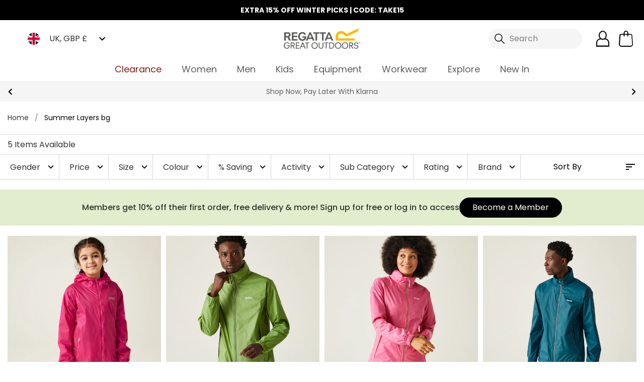

--- FILE ---
content_type: image/svg+xml
request_url: https://www.regatta.com/assets/social-media/facebook.svg
body_size: 2063
content:
<svg xmlns="http://www.w3.org/2000/svg" xmlns:xlink="http://www.w3.org/1999/xlink" width="25" height="25" viewBox="0 0 25 25">
    <defs>
      <pattern id="pattern" preserveAspectRatio="none" width="100%" height="100%" viewBox="0 0 512 512">
        <image width="512" height="512" xlink:href="[data-uri]"/>
      </pattern>
    </defs>
    <rect id="facebook-app-symbol" width="25" height="25" fill="url(#pattern)"/>
</svg>

--- FILE ---
content_type: text/javascript;charset=UTF-8
request_url: https://regat11111.pcapredict.com/js/sensor.js
body_size: 17590
content:
/*! Copyright © 2009-2026 Postcode Anywhere (Holdings) Ltd. (http://www.postcodeanywhere.co.uk)
 *
 * CDN_Base v1.00
 * 
 *
 * p-w-u-c1-4-j24t 27/01/2026 21:21:36
 */
//1.2.2 - Updated to allow for settings on newer platform service versions for phone and email and allow for new styling

// Updated platformsetuptoolkit to 2.01
if (!pca.platform || pca.platform.allowReload) {
//IE7 Polyfills
    if (typeof JSON == "undefined") {
/*! JSON v3.3.2 | http://bestiejs.github.io/json3 | Copyright 2012-2014, Kit Cambridge | http://kit.mit-license.org */
        (function() {
            function N(p, r) {
                function q(a) {
                    if (q[a] !== w) return q[a];
                    var c;
                    if ("bug-string-char-index" == a) c = "a" != "a"[0];
                    else if ("json" == a) c = q("json-stringify") && q("json-parse");
                    else {
                        var e;
                        if ("json-stringify" == a) {
                            c = r.stringify;
                            var b = "function" == typeof c && s;
                            if (b) {
                                (e = function() {
                                    return 1
                                }).toJSON = e;
                                try {
                                    b = "0" === c(0) && "0" === c(new t) && '""' == c(new A) && c(u) === w && c(w) === w && c() === w && "1" === c(e) && "[1]" == c([e]) && "[null]" == c([w]) && "null" == c(null) && "[null,null,null]" == c([w, u, null]) && '{"a":[1,true,false,null,"\\u0000\\b\\n\\f\\r\\t"]}' ==
                                        c({
                                            a: [e, !0, !1, null, "\x00\b\n\f\r\t"]
                                        }) && "1" === c(null, e) && "[\n 1,\n 2\n]" == c([1, 2], null, 1) && '"-271821-04-20T00:00:00.000Z"' == c(new C(-864E13)) && '"+275760-09-13T00:00:00.000Z"' == c(new C(864E13)) && '"-000001-01-01T00:00:00.000Z"' == c(new C(-621987552E5)) && '"1969-12-31T23:59:59.999Z"' == c(new C(-1))
                                } catch (f) {
                                    b = !1
                                }
                            }
                            c = b
                        }
                        if ("json-parse" == a) {
                            c = r.parse;
                            if ("function" == typeof c)
                                try {
                                    if (0 === c("0") && !c(!1)) {
                                        e = c('{"a":[1,true,false,null,"\\u0000\\b\\n\\f\\r\\t"]}');
                                        var n = 5 == e.a.length && 1 === e.a[0];
                                        if (n) {
                                            try {
                                                n = !c('"\t"')
                                            } catch (d) {
                                            }
                                            if (n)
                                                try {
                                                    n =
                                                        1 !== c("01")
                                                } catch (g) {
                                                }
                                            if (n)
                                                try {
                                                    n = 1 !== c("1.")
                                                } catch (m) {
                                                }
                                        }
                                    }
                                } catch (X) {
                                    n = !1
                                }
                            c = n
                        }
                    }
                    return q[a] = !!c
                }

                p || (p = k.Object());
                r || (r = k.Object());
                var t = p.Number || k.Number,
                    A = p.String || k.String,
                    H = p.Object || k.Object,
                    C = p.Date || k.Date,
                    G = p.SyntaxError || k.SyntaxError,
                    K = p.TypeError || k.TypeError,
                    L = p.Math || k.Math,
                    I = p.JSON || k.JSON;
                "object" == typeof I && I && (r.stringify = I.stringify, r.parse = I.parse);
                var H = H.prototype,
                    u = H.toString,
                    v,
                    B,
                    w,
                    s = new C(-0xc782b5b800cec);
                try {
                    s = -109252 == s.getUTCFullYear() && 0 === s.getUTCMonth() && 1 === s.getUTCDate() &&
                        10 == s.getUTCHours() && 37 == s.getUTCMinutes() && 6 == s.getUTCSeconds() && 708 == s.getUTCMilliseconds()
                } catch (Q) {
                }
                if (!q("json")) {
                    var D = q("bug-string-char-index");
                    if (!s)
                        var x = L.floor,
                            M = [0, 31, 59, 90, 120, 151, 181, 212, 243, 273, 304, 334],
                            E = function(a, c) {
                                return M[c] + 365 * (a - 1970) + x((a - 1969 + (c = +(1 < c))) / 4) - x((a - 1901 + c) / 100) + x((a - 1601 + c) / 400)
                            };
                    (v = H.hasOwnProperty) || (v = function(a) {
                        var c = {}, e;
                        (c.__proto__ = null, c.__proto__ = {
                            toString: 1
                        }, c).toString != u ? v = function(a) {
                            var c = this.__proto__;
                            a = a in (this.__proto__ = null, this);
                            this.__proto__ =
                                c;
                            return a
                        } : (e = c.constructor, v = function(a) {
                            var c = (this.constructor || e).prototype;
                            return a in this && !(a in c && this[a] === c[a])
                        });
                        c = null;
                        return v.call(this, a)
                    });
                    B = function(a, c) {
                        var e = 0,
                            b,
                            f,
                            n;
                        (b = function() {
                            this.valueOf = 0
                        }).prototype.valueOf = 0;
                        f = new b;
                        for (n in f) v.call(f, n) && e++;
                        b = f = null;
                        e ? B = 2 == e ? function(a, c) {
                            var e = {},
                                b = "[object Function]" == u.call(a),
                                f;
                            for (f in a) b && "prototype" == f || v.call(e, f) || !(e[f] = 1) || !v.call(a, f) || c(f)
                        } : function(a, c) {
                            var e = "[object Function]" == u.call(a),
                                b,
                                f;
                            for (b in a)
                                e && "prototype" ==
                                    b || !v.call(a, b) || (f = "constructor" === b) || c(b);
                            (f || v.call(a, b = "constructor")) && c(b)
                        } : (f = "valueOf toString toLocaleString propertyIsEnumerable isPrototypeOf hasOwnProperty constructor".split(" "), B = function(a, c) {
                            var e = "[object Function]" == u.call(a),
                                b,
                                h = !e && "function" != typeof a.constructor && F[typeof a.hasOwnProperty] && a.hasOwnProperty || v;
                            for (b in a) e && "prototype" == b || !h.call(a, b) || c(b);
                            for (e = f.length; b = f[--e]; h.call(a, b) && c(b));
                        });
                        return B(a, c)
                    };
                    if (!q("json-stringify")) {
                        var U = {
                                92: "\\\\",
                                34: '\\"',
                                8: "\\b",
                                12: "\\f",
                                10: "\\n",
                                13: "\\r",
                                9: "\\t"
                            },
                            y = function(a, c) {
                                return ("000000" + (c || 0)).slice(-a)
                            },
                            R = function(a) {
                                for (var c = '"', b = 0, h = a.length, f = !D || 10 < h, n = f && (D ? a.split("") : a); b < h; b++) {
                                    var d = a.charCodeAt(b);
                                    switch (d) {
                                    case 8:
                                    case 9:
                                    case 10:
                                    case 12:
                                    case 13:
                                    case 34:
                                    case 92:
                                        c += U[d];
                                        break;
                                    default:
                                        if (32 > d) {
                                            c += "\\u00" + y(2, d.toString(16));
                                            break
                                        }
                                        c += f ? n[b] : a.charAt(b)
                                    }
                                }
                                return c + '"'
                            },
                            O = function(a, c, b, h, f, n, d) {
                                var g, m, k, l, p, r, s, t, q;
                                try {
                                    g = c[a]
                                } catch (z) {
                                }
                                if ("object" == typeof g && g)
                                    if (m = u.call(g), "[object Date]" != m || v.call(g,
                                        "toJSON")) "function" == typeof g.toJSON && ("[object Number]" != m && "[object String]" != m && "[object Array]" != m || v.call(g, "toJSON")) && (g = g.toJSON(a));
                                    else if (g > -1 / 0 && g < 1 / 0) {
                                        if (E) {
                                            l = x(g / 864E5);
                                            for (m = x(l / 365.2425) + 1970 - 1; E(m + 1, 0) <= l; m++);
                                            for (k = x((l - E(m, 0)) / 30.42); E(m, k + 1) <= l; k++);
                                            l = 1 + l - E(m, k);
                                            p = (g % 864E5 + 864E5) % 864E5;
                                            r = x(p / 36E5) % 24;
                                            s = x(p / 6E4) % 60;
                                            t = x(p / 1E3) % 60;
                                            p %= 1E3
                                        } else m = g.getUTCFullYear(), k = g.getUTCMonth(), l = g.getUTCDate(), r = g.getUTCHours(), s = g.getUTCMinutes(), t = g.getUTCSeconds(), p = g.getUTCMilliseconds();
                                        g = (0 >= m || 1E4 <= m ? (0 > m ? "-" : "+") + y(6, 0 > m ? -m : m) : y(4, m)) + "-" + y(2, k + 1) + "-" + y(2, l) + "T" + y(2, r) + ":" + y(2, s) + ":" + y(2, t) + "." + y(3, p) + "Z"
                                    } else g = null;
                                b && (g = b.call(c, a, g));
                                if (null === g) return "null";
                                m = u.call(g);
                                if ("[object Boolean]" == m) return "" + g;
                                if ("[object Number]" == m) return g > -1 / 0 && g < 1 / 0 ? "" + g : "null";
                                if ("[object String]" == m) return R("" + g);
                                if ("object" == typeof g) {
                                    for (a = d.length; a--;)
                                        if (d[a] === g) throw K();
                                    d.push(g);
                                    q = [];
                                    c = n;
                                    n += f;
                                    if ("[object Array]" == m) {
                                        k = 0;
                                        for (a = g.length; k < a; k++)
                                            m = O(k, g, b, h, f, n, d), q.push(m === w ? "null" :
                                                m);
                                        a = q.length ? f ? "[\n" + n + q.join(",\n" + n) + "\n" + c + "]" : "[" + q.join(",") + "]" : "[]"
                                    } else
                                        B(h || g, function(a) {
                                            var c = O(a, g, b, h, f, n, d);
                                            c !== w && q.push(R(a) + ":" + (f ? " " : "") + c)
                                        }), a = q.length ? f ? "{\n" + n + q.join(",\n" + n) + "\n" + c + "}" : "{" + q.join(",") + "}" : "{}";
                                    d.pop();
                                    return a
                                }
                            };
                        r.stringify = function(a, c, b) {
                            var h, f, n, d;
                            if (F[typeof c] && c)
                                if ("[object Function]" == (d = u.call(c))) f = c;
                                else if ("[object Array]" == d) {
                                    n = {};
                                    for (var g = 0, k = c.length, l; g < k; l = c[g++], (d = u.call(l), "[object String]" == d || "[object Number]" == d) && (n[l] = 1));
                                }
                            if (b)
                                if ("[object Number]" ==
                                (d = u.call(b))) {
                                    if (0 < (b -= b % 1))
                                        for (h = "", 10 < b && (b = 10); h.length < b; h += " ");
                                } else "[object String]" == d && (h = 10 >= b.length ? b : b.slice(0, 10));
                            return O("", (l = {}, l[""] = a, l), f, n, h, "", [])
                        }
                    }
                    if (!q("json-parse")) {
                        var V = A.fromCharCode,
                            W = {
                                92: "\\",
                                34: '"',
                                47: "/",
                                98: "\b",
                                116: "\t",
                                110: "\n",
                                102: "\f",
                                114: "\r"
                            },
                            b,
                            J,
                            l = function() {
                                b = J = null;
                                throw G();
                            },
                            z = function() {
                                for (var a = J, c = a.length, e, h, f, k, d; b < c;)
                                    switch (d = a.charCodeAt(b), d) {
                                    case 9:
                                    case 10:
                                    case 13:
                                    case 32:
                                        b++;
                                        break;
                                    case 123:
                                    case 125:
                                    case 91:
                                    case 93:
                                    case 58:
                                    case 44:
                                        return e =
                                            D ? a.charAt(b) : a[b], b++, e;
                                    case 34:
                                        e = "@";
                                        for (b++; b < c;)
                                            if (d = a.charCodeAt(b), 32 > d) l();
                                            else if (92 == d)
                                                switch (d = a.charCodeAt(++b), d) {
                                                case 92:
                                                case 34:
                                                case 47:
                                                case 98:
                                                case 116:
                                                case 110:
                                                case 102:
                                                case 114:
                                                    e += W[d];
                                                    b++;
                                                    break;
                                                case 117:
                                                    h = ++b;
                                                    for (f = b + 4; b < f; b++) d = a.charCodeAt(b), 48 <= d && 57 >= d || 97 <= d && 102 >= d || 65 <= d && 70 >= d || l();
                                                    e += V("0x" + a.slice(h, b));
                                                    break;
                                                default:
                                                    l()
                                                }
                                            else {
                                                if (34 == d) break;
                                                d = a.charCodeAt(b);
                                                for (h = b; 32 <= d && 92 != d && 34 != d;) d = a.charCodeAt(++b);
                                                e += a.slice(h, b)
                                            }
                                        if (34 == a.charCodeAt(b)) return b++, e;
                                        l();
                                    default:
                                        h =
                                            b;
                                        45 == d && (k = !0, d = a.charCodeAt(++b));
                                        if (48 <= d && 57 >= d) {
                                            for (48 == d && (d = a.charCodeAt(b + 1), 48 <= d && 57 >= d) && l(); b < c && (d = a.charCodeAt(b), 48 <= d && 57 >= d); b++);
                                            if (46 == a.charCodeAt(b)) {
                                                for (f = ++b; f < c && (d = a.charCodeAt(f), 48 <= d && 57 >= d); f++);
                                                f == b && l();
                                                b = f
                                            }
                                            d = a.charCodeAt(b);
                                            if (101 == d || 69 == d) {
                                                d = a.charCodeAt(++b);
                                                43 != d && 45 != d || b++;
                                                for (f = b; f < c && (d = a.charCodeAt(f), 48 <= d && 57 >= d); f++);
                                                f == b && l();
                                                b = f
                                            }
                                            return +a.slice(h, b)
                                        }
                                        k && l();
                                        if ("true" == a.slice(b, b + 4)) return b += 4, !0;
                                        if ("false" == a.slice(b, b + 5)) return b += 5, !1;
                                        if ("null" == a.slice(b,
                                            b + 4)) return b += 4, null;
                                        l()
                                    }
                                return "$"
                            },
                            P = function(a) {
                                var c, b;
                                "$" == a && l();
                                if ("string" == typeof a) {
                                    if ("@" == (D ? a.charAt(0) : a[0])) return a.slice(1);
                                    if ("[" == a) {
                                        for (c = [];; b || (b = !0)) {
                                            a = z();
                                            if ("]" == a) break;
                                            b && ("," == a ? (a = z(), "]" == a && l()) : l());
                                            "," == a && l();
                                            c.push(P(a))
                                        }
                                        return c
                                    }
                                    if ("{" == a) {
                                        for (c = {};; b || (b = !0)) {
                                            a = z();
                                            if ("}" == a) break;
                                            b && ("," == a ? (a = z(), "}" == a && l()) : l());
                                            "," != a && "string" == typeof a && "@" == (D ? a.charAt(0) : a[0]) && ":" == z() || l();
                                            c[a.slice(1)] = P(z())
                                        }
                                        return c
                                    }
                                    l()
                                }
                                return a
                            },
                            T = function(a, b, e) {
                                e = S(a, b, e);
                                e ===
                                    w ? delete a[b] : a[b] = e
                            },
                            S = function(a, b, e) {
                                var h = a[b],
                                    f;
                                if ("object" == typeof h && h)
                                    if ("[object Array]" == u.call(h))
                                        for (f = h.length; f--;) T(h, f, e);
                                    else
                                        B(h, function(a) {
                                            T(h, a, e)
                                        });
                                return e.call(a, b, h)
                            };
                        r.parse = function(a, c) {
                            var e, h;
                            b = 0;
                            J = "" + a;
                            e = P(z());
                            "$" != z() && l();
                            b = J = null;
                            return c && "[object Function]" == u.call(c) ? S((h = {}, h[""] = e, h), "", c) : e
                        }
                    }
                }
                r.runInContext = N;
                return r
            }

            var K = typeof define === "function" && define.amd,
                F = {
                    "function": !0,
                    object: !0
                },
                G = F[typeof exports] && exports && !exports.nodeType && exports,
                k = F[typeof window] &&
                    window || this,
                t = G && F[typeof module] && module && !module.nodeType && "object" == typeof global && global;
            !t || t.global !== t && t.window !== t && t.self !== t || (k = t);
            if (G && !K) N(k, G);
            else {
                var L = k.JSON,
                    Q = k.JSON3,
                    M = !1,
                    A = N(k, k.JSON3 = {
                        noConflict: function() {
                            M || (M = !0, k.JSON = L, k.JSON3 = Q, L = Q = null);
                            return A
                        }
                    });
                k.JSON = {
                    parse: A.parse,
                    stringify: A.stringify
                }
            }
            //try {
            //    K && define(function () {
            //        return A
            //    })
            //}catch(ex){}
        }).call(this);
    }


// Production steps of ECMA-262, Edition 5, 15.4.4.14
// Reference: http://es5.github.io/#x15.4.4.14
    if (!Array.prototype.indexOf) {
        Array.prototype.indexOf = function(searchElement, fromIndex) {

            var k;

            // 1. Let o be the result of calling ToObject passing
            //    the this value as the argument.
            if (this == null) {
                throw new TypeError('"this" is null or not defined');
            }

            var o = Object(this);

            // 2. Let lenValue be the result of calling the Get
            //    internal method of o with the argument "length".
            // 3. Let len be ToUint32(lenValue).
            var len = o.length >>> 0;

            // 4. If len is 0, return -1.
            if (len === 0) {
                return -1;
            }

            // 5. If argument fromIndex was passed let n be
            //    ToInteger(fromIndex); else let n be 0.
            var n = +fromIndex || 0;

            if (Math.abs(n) === Infinity) {
                n = 0;
            }

            // 6. If n >= len, return -1.
            if (n >= len) {
                return -1;
            }

            // 7. If n >= 0, then Let k be n.
            // 8. Else, n<0, Let k be len - abs(n).
            //    If k is less than 0, then let k be 0.
            k = Math.max(n >= 0 ? n : len - Math.abs(n), 0);

            // 9. Repeat, while k < len
            while (k < len) {
                // a. Let Pk be ToString(k).
                //   This is implicit for LHS operands of the in operator
                // b. Let kPresent be the result of calling the
                //    HasProperty internal method of o with argument Pk.
                //   This step can be combined with c
                // c. If kPresent is true, then
                //    i.  Let elementK be the result of calling the Get
                //        internal method of o with the argument ToString(k).
                //   ii.  Let same be the result of applying the
                //        Strict Equality Comparison Algorithm to
                //        searchElement and elementK.
                //  iii.  If same is true, return k.
                if (k in o && o[k] === searchElement) {
                    return k;
                }
                k++;
            }
            return -1;
        };
    }

//addEventListener polyfill 1.0 / Eirik Backer / MIT Licence
    (function(win, doc) {
        if (win.addEventListener) return; //No need to polyfill

        function docHijack(p) {
            var old = doc[p];
            doc[p] = function(v) { return addListen(old(v)) }
        }

        function addEvent(on, fn, self) {
            return (self = this).attachEvent('on' + on, function(e) {
                var e = e || win.event;
                e.preventDefault = e.preventDefault || function() { e.returnValue = false }
                e.stopPropagation = e.stopPropagation || function() { e.cancelBubble = true }
                fn.call(self, e);
            });
        }

        function addListen(obj, i) {
            if (i = obj.length) while (i--) obj[i].addEventListener = addEvent;
            else obj.addEventListener = addEvent;
            return obj;
        }

        addListen([doc, win]);
        if ('Element' in win) win.Element.prototype.addEventListener = addEvent; //IE8
        else { //IE < 8
            doc.attachEvent('onreadystatechange', function() { addListen(doc.all) }); //Make sure we also init at domReady
            docHijack('getElementsByTagName');
            docHijack('getElementById');
            docHijack('createElement');
            addListen(doc.all);
        }
    })(window, document);

    (function() {
        var productList = {
  "JE66-MJ68-KB27-ZN99": {
    "PLATFORM_CAPTUREPLUS": {
      "restrictions": [
        {
          "Key": "fieldPresent",
          "Value": "company"
        },
        {
          "Key": "fieldPresent",
          "Value": "street_1"
        },
        {
          "Key": "fieldPresent",
          "Value": "street_2"
        },
        {
          "Key": "fieldPresent",
          "Value": "city"
        },
        {
          "Key": "fieldPresent",
          "Value": "region"
        },
        {
          "Key": "fieldPresent",
          "Value": "region_id"
        },
        {
          "Key": "fieldPresent",
          "Value": "zip"
        },
        {
          "Key": "fieldPresent",
          "Value": "country"
        },
        {
          "Key": "urlRestriction",
          "Value": "{\"comparerMethod\":\"Includes\",\"variable\":\"Path\",\"value\":\"/customer/address/\"}"
        },
        {
          "Key": "urlGroupingMethod",
          "Value": "MatchAll"
        }
      ],
      "bindings": [
        {
          "fields": [
            {
              "element": "company",
              "field": "{Company}",
              "persistantDisplayField": "{Company}",
              "mode": 6
            },
            {
              "element": "street_1",
              "field": "{Line1}",
              "persistantDisplayField": "{Line1}",
              "mode": 7
            },
            {
              "element": "street_2",
              "field": "{Line2}",
              "persistantDisplayField": "{Line2}",
              "mode": 2
            },
            {
              "element": "city",
              "field": "{City}",
              "persistantDisplayField": "{City}",
              "mode": 2
            },
            {
              "element": "region",
              "field": "{Province}",
              "persistantDisplayField": "{Province}",
              "mode": 2
            },
            {
              "element": "region_id",
              "field": "{ProvinceName}",
              "persistantDisplayField": "{ProvinceName}",
              "mode": 2
            },
            {
              "element": "zip",
              "field": "{PostalCode}",
              "persistantDisplayField": "{PostalCode}",
              "mode": 2
            },
            {
              "element": "country",
              "field": "{CountryName}",
              "persistantDisplayField": "{CountryName}",
              "mode": 2
            }
          ],
          "options": {
            "CapturePlusBrandingVisible": "False",
            "CapturePlusCountryByIP": "1",
            "CapturePlusCountryList": "",
            "CapturePlusDefaultCountry": "",
            "CapturePlusDefaultLanguage": "",
            "CapturePlusShowLogo": "",
            "GeoLocationEnabled": "false",
            "GeoLocationMaxItems": "50",
            "GeoLocationRadius": "200",
            "International_BoundCountry": "",
            "key": "JE66-MJ68-KB27-ZN99"
          }
        }
      ],
      "version": 2.1,
      "options": {
        "ContinualFieldSearch": false,
        "MonitorFieldStates": false
      }
    }
  },
  "XK49-KJ67-DW91-RR89": {
    "PLATFORM_EMAILVALIDATION": {
      "restrictions": [
        {
          "Key": "fieldPresent",
          "Value": "email"
        },
        {
          "Key": "urlRestriction",
          "Value": "{\"comparerMethod\":\"Includes\",\"variable\":\"Path\",\"value\":\"/customer/account/edit/\"}"
        },
        {
          "Key": "urlGroupingMethod",
          "Value": "MatchAll"
        },
        {
          "Key": "inactive",
          "Value": "True"
        }
      ],
      "bindings": [
        {
          "fields": [
            {
              "element": "email",
              "field": "{Email}",
              "persistantDisplayField": "{Email}",
              "mode": 16
            }
          ],
          "options": {
            "CapturePlusCountryList": "",
            "CapturePlusDefaultCountry": "",
            "CapturePlusDefaultLanguage": "",
            "GeoLocationEnabled": "False",
            "International_BoundCountry": "",
            "key": "XK49-KJ67-DW91-RR89",
            "minimal": "False"
          }
        }
      ],
      "version": 1.4,
      "options": {
        "ContinualFieldSearch": false,
        "MonitorFieldStates": false
      }
    }
  },
  "PZ29-JH18-RM49-XE84": {
    "PLATFORM_CAPTUREPLUS": {
      "restrictions": [
        {
          "Key": "fieldPresent",
          "Value": "order-billing_address_company"
        },
        {
          "Key": "fieldPresent",
          "Value": "order-billing_address_street0"
        },
        {
          "Key": "fieldPresent",
          "Value": "order-billing_address_street1"
        },
        {
          "Key": "fieldPresent",
          "Value": "order-billing_address_city"
        },
        {
          "Key": "fieldPresent",
          "Value": "order-billing_address_region"
        },
        {
          "Key": "fieldPresent",
          "Value": "order-billing_address_region_id"
        },
        {
          "Key": "fieldPresent",
          "Value": "order-billing_address_postcode"
        },
        {
          "Key": "fieldPresent",
          "Value": "order-billing_address_country_id"
        },
        {
          "Key": "urlRestriction",
          "Value": "{\"comparerMethod\":\"StartsWith\",\"variable\":\"Url\",\"value\":\"https://prod-admin.basecamp-prod.com/rgtadm/\"}"
        },
        {
          "Key": "urlRestriction",
          "Value": "{\"comparerMethod\":\"StartsWith\",\"variable\":\"Url\",\"value\":\"https://staging-admin.basecamp-prod.com/rgtadm/\"}"
        },
        {
          "Key": "urlGroupingMethod",
          "Value": "MatchAny"
        }
      ],
      "bindings": [
        {
          "fields": [
            {
              "element": "order-billing_address_company",
              "field": "{Company}",
              "persistantDisplayField": "{Company}",
              "mode": 7
            },
            {
              "element": "order-billing_address_street0",
              "field": "{Line1}",
              "persistantDisplayField": "{Line1}",
              "mode": 3
            },
            {
              "element": "order-billing_address_street1",
              "field": "{Line2}",
              "persistantDisplayField": "{Line2}",
              "mode": 2
            },
            {
              "element": "order-billing_address_city",
              "field": "{City}",
              "persistantDisplayField": "{City}",
              "mode": 2
            },
            {
              "element": "order-billing_address_region",
              "field": "{Province}",
              "persistantDisplayField": "{Province}",
              "mode": 2
            },
            {
              "element": "order-billing_address_region_id",
              "field": "{ProvinceName}",
              "persistantDisplayField": "{ProvinceName}",
              "mode": 2
            },
            {
              "element": "order-billing_address_postcode",
              "field": "{PostalCode}",
              "persistantDisplayField": "{PostalCode}",
              "mode": 3
            },
            {
              "element": "order-billing_address_country_id",
              "field": "{CountryName}",
              "persistantDisplayField": "{CountryName}",
              "mode": 2
            }
          ],
          "options": {
            "CapturePlusBrandingVisible": "False",
            "CapturePlusCountryByIP": "1",
            "CapturePlusCountryList": "",
            "CapturePlusDefaultCountry": "",
            "CapturePlusDefaultLanguage": "",
            "CapturePlusShowLogo": "",
            "GeoLocationEnabled": "false",
            "GeoLocationMaxItems": "50",
            "GeoLocationRadius": "200",
            "International_BoundCountry": "",
            "key": "PZ29-JH18-RM49-XE84"
          }
        }
      ],
      "version": 2.1,
      "options": {
        "ContinualFieldSearch": false,
        "MonitorFieldStates": false
      }
    }
  },
  "HJ49-ME83-YF74-WE75": {
    "PLATFORM_CAPTUREPLUS": {
      "restrictions": [
        {
          "Key": "fieldPresent",
          "Value": "order-shipping_address_company"
        },
        {
          "Key": "fieldPresent",
          "Value": "order-shipping_address_street0"
        },
        {
          "Key": "fieldPresent",
          "Value": "order-shipping_address_street1"
        },
        {
          "Key": "fieldPresent",
          "Value": "order-shipping_address_city"
        },
        {
          "Key": "fieldPresent",
          "Value": "order-shipping_address_region"
        },
        {
          "Key": "fieldPresent",
          "Value": "order-shipping_address_region_id"
        },
        {
          "Key": "fieldPresent",
          "Value": "order-shipping_address_postcode"
        },
        {
          "Key": "fieldPresent",
          "Value": "order-shipping_address_country_id"
        },
        {
          "Key": "urlRestriction",
          "Value": "{\"comparerMethod\":\"StartsWith\",\"variable\":\"Url\",\"value\":\"https://prod-admin.basecamp-prod.com/rgtadm/\"}"
        },
        {
          "Key": "urlRestriction",
          "Value": "{\"comparerMethod\":\"StartsWith\",\"variable\":\"Url\",\"value\":\"https://staging-admin.basecamp-prod.com/rgtadm/\"}"
        },
        {
          "Key": "urlGroupingMethod",
          "Value": "MatchAny"
        }
      ],
      "bindings": [
        {
          "fields": [
            {
              "element": "order-shipping_address_company",
              "field": "{Company}",
              "persistantDisplayField": "{Company}",
              "mode": 7
            },
            {
              "element": "order-shipping_address_street0",
              "field": "{Line1}",
              "persistantDisplayField": "{Line1}",
              "mode": 3
            },
            {
              "element": "order-shipping_address_street1",
              "field": "{Line2}",
              "persistantDisplayField": "{Line2}",
              "mode": 2
            },
            {
              "element": "order-shipping_address_city",
              "field": "{City}",
              "persistantDisplayField": "{City}",
              "mode": 2
            },
            {
              "element": "order-shipping_address_region",
              "field": "{Province}",
              "persistantDisplayField": "{Province}",
              "mode": 2
            },
            {
              "element": "order-shipping_address_region_id",
              "field": "{ProvinceName}",
              "persistantDisplayField": "{ProvinceName}",
              "mode": 2
            },
            {
              "element": "order-shipping_address_postcode",
              "field": "{PostalCode}",
              "persistantDisplayField": "{PostalCode}",
              "mode": 3
            },
            {
              "element": "order-shipping_address_country_id",
              "field": "{CountryName}",
              "persistantDisplayField": "{CountryName}",
              "mode": 2
            }
          ],
          "options": {
            "CapturePlusBrandingVisible": "False",
            "CapturePlusCountryByIP": "1",
            "CapturePlusCountryList": "",
            "CapturePlusDefaultCountry": "",
            "CapturePlusDefaultLanguage": "",
            "CapturePlusShowLogo": "",
            "GeoLocationEnabled": "false",
            "GeoLocationMaxItems": "50",
            "GeoLocationRadius": "200",
            "International_BoundCountry": "",
            "key": "HJ49-ME83-YF74-WE75"
          }
        }
      ],
      "version": 2.1,
      "options": {
        "ContinualFieldSearch": false,
        "MonitorFieldStates": false
      }
    }
  },
  "GR99-GB59-HP39-WY47": {
    "PLATFORM_CAPTUREPLUS": {
      "restrictions": [
        {
          "Key": "fieldPresent",
          "Value": "address\\[[a-z_0-9]*\\]\\[company\\]"
        },
        {
          "Key": "fieldPresent",
          "Value": "address\\[[a-z_0-9]*\\]\\[street\\]\\[0\\]"
        },
        {
          "Key": "fieldPresent",
          "Value": "address\\[[a-z_0-9]*\\]\\[street\\]\\[1\\]"
        },
        {
          "Key": "fieldPresent",
          "Value": "address\\[[a-z_0-9]*\\]\\[city\\]"
        },
        {
          "Key": "fieldPresent",
          "Value": "address\\[[a-z_0-9]*\\]\\[region\\]"
        },
        {
          "Key": "fieldPresent",
          "Value": "address\\[[a-z_0-9]*\\]\\[region_id\\]"
        },
        {
          "Key": "fieldPresent",
          "Value": "address\\[[a-z_0-9]*\\]\\[postcode\\]"
        },
        {
          "Key": "fieldPresent",
          "Value": "address\\[[a-z_0-9]*\\]\\[country_id\\]"
        },
        {
          "Key": "urlGroupingMethod",
          "Value": "MatchAny"
        },
        {
          "Key": "inactive",
          "Value": "True"
        }
      ],
      "bindings": [
        {
          "fields": [
            {
              "element": "address\\[[a-z_0-9]*\\]\\[company\\]",
              "field": "{Company}",
              "persistantDisplayField": "{Company}",
              "mode": 7
            },
            {
              "element": "address\\[[a-z_0-9]*\\]\\[street\\]\\[0\\]",
              "field": "{Line1}",
              "persistantDisplayField": "{Line1}",
              "mode": 3
            },
            {
              "element": "address\\[[a-z_0-9]*\\]\\[street\\]\\[1\\]",
              "field": "{Line2}",
              "persistantDisplayField": "{Line2}",
              "mode": 2
            },
            {
              "element": "address\\[[a-z_0-9]*\\]\\[city\\]",
              "field": "{City}",
              "persistantDisplayField": "{City}",
              "mode": 2
            },
            {
              "element": "address\\[[a-z_0-9]*\\]\\[region\\]",
              "field": "{Province}",
              "persistantDisplayField": "{Province}",
              "mode": 2
            },
            {
              "element": "address\\[[a-z_0-9]*\\]\\[region_id\\]",
              "field": "{ProvinceName}",
              "persistantDisplayField": "{ProvinceName}",
              "mode": 2
            },
            {
              "element": "address\\[[a-z_0-9]*\\]\\[postcode\\]",
              "field": "{PostalCode}",
              "persistantDisplayField": "{PostalCode}",
              "mode": 3
            },
            {
              "element": "address\\[[a-z_0-9]*\\]\\[country_id\\]",
              "field": "{CountryName}",
              "persistantDisplayField": "{CountryName}",
              "mode": 10
            }
          ],
          "options": {
            "CapturePlusBrandingVisible": "False",
            "CapturePlusCountryByIP": "1",
            "CapturePlusCountryList": "",
            "CapturePlusDefaultCountry": "",
            "CapturePlusDefaultLanguage": "",
            "CapturePlusShowLogo": "",
            "GeoLocationEnabled": "false",
            "GeoLocationMaxItems": "50",
            "GeoLocationRadius": "200",
            "International_BoundCountry": "",
            "key": "GR99-GB59-HP39-WY47"
          }
        }
      ],
      "version": 2.1,
      "options": {
        "ContinualFieldSearch": false,
        "MonitorFieldStates": false
      }
    }
  },
  "DU91-JE32-JF62-TD93": {
    "PLATFORM_CAPTUREPLUS": {
      "restrictions": [
        {
          "Key": "fieldPresent",
          "Value": "company"
        },
        {
          "Key": "fieldPresent",
          "Value": "street0"
        },
        {
          "Key": "fieldPresent",
          "Value": "street1"
        },
        {
          "Key": "fieldPresent",
          "Value": "city"
        },
        {
          "Key": "fieldPresent",
          "Value": "region"
        },
        {
          "Key": "fieldPresent",
          "Value": "region_id"
        },
        {
          "Key": "fieldPresent",
          "Value": "postcode"
        },
        {
          "Key": "fieldPresent",
          "Value": "country_id"
        },
        {
          "Key": "urlRestriction",
          "Value": "{\"comparerMethod\":\"Includes\",\"variable\":\"Path\",\"value\":\"/sales/order/address/address_id/\"}"
        },
        {
          "Key": "urlGroupingMethod",
          "Value": "MatchAll"
        },
        {
          "Key": "inactive",
          "Value": "True"
        }
      ],
      "bindings": [
        {
          "fields": [
            {
              "element": "company",
              "field": "{Company}",
              "persistantDisplayField": "{Company}",
              "mode": 7
            },
            {
              "element": "street0",
              "field": "{Line1}",
              "persistantDisplayField": "{Line1}",
              "mode": 3
            },
            {
              "element": "street1",
              "field": "{Line2}",
              "persistantDisplayField": "{Line2}",
              "mode": 2
            },
            {
              "element": "city",
              "field": "{City}",
              "persistantDisplayField": "{City}",
              "mode": 2
            },
            {
              "element": "region",
              "field": "{Province}",
              "persistantDisplayField": "{Province}",
              "mode": 2
            },
            {
              "element": "region_id",
              "field": "{ProvinceName}",
              "persistantDisplayField": "{ProvinceName}",
              "mode": 2
            },
            {
              "element": "postcode",
              "field": "{PostalCode}",
              "persistantDisplayField": "{PostalCode}",
              "mode": 3
            },
            {
              "element": "country_id",
              "field": "{CountryName}",
              "persistantDisplayField": "{CountryName}",
              "mode": 10
            }
          ],
          "options": {
            "CapturePlusBrandingVisible": "False",
            "CapturePlusCountryByIP": "1",
            "CapturePlusCountryList": "",
            "CapturePlusDefaultCountry": "",
            "CapturePlusDefaultLanguage": "",
            "CapturePlusShowLogo": "",
            "GeoLocationEnabled": "false",
            "GeoLocationMaxItems": "50",
            "GeoLocationRadius": "200",
            "International_BoundCountry": "",
            "key": "DU91-JE32-JF62-TD93"
          }
        }
      ],
      "version": 2.1,
      "options": {
        "ContinualFieldSearch": false,
        "MonitorFieldStates": false
      }
    }
  },
  "PT48-HD57-CC72-YF54": {
    "PLATFORM_MOBILEVALIDATION": {
      "restrictions": [
        {
          "Key": "fieldPresent",
          "Value": "telephone"
        },
        {
          "Key": "fieldPresent",
          "Value": "country_id"
        },
        {
          "Key": "urlRestriction",
          "Value": "{\"comparerMethod\":\"Includes\",\"variable\":\"Path\",\"value\":\"/customer/address/\"}"
        },
        {
          "Key": "urlGroupingMethod",
          "Value": "MatchAll"
        },
        {
          "Key": "inactive",
          "Value": "True"
        }
      ],
      "bindings": [
        {
          "fields": [
            {
              "element": "telephone",
              "field": "{Phone}",
              "persistantDisplayField": "{Phone}",
              "mode": 32
            },
            {
              "element": "country_id",
              "field": "{CountrySource}",
              "persistantDisplayField": "{CountrySource}",
              "mode": 8
            }
          ],
          "options": {
            "countryCodeDefaultValue": "",
            "International_BoundCountry": "",
            "minimal": "False",
            "key": "PT48-HD57-CC72-YF54"
          }
        }
      ],
      "version": 1.3,
      "options": {
        "ContinualFieldSearch": false,
        "MonitorFieldStates": false
      }
    }
  },
  "DG39-YC98-ZC84-MW28": {
    "PLATFORM_CAPTUREPLUS": {
      "restrictions": [
        {
          "Key": "fieldPresent",
          "Value": "company"
        },
        {
          "Key": "fieldPresent",
          "Value": "street_1"
        },
        {
          "Key": "fieldPresent",
          "Value": "street_2"
        },
        {
          "Key": "fieldPresent",
          "Value": "city"
        },
        {
          "Key": "fieldPresent",
          "Value": "region"
        },
        {
          "Key": "fieldPresent",
          "Value": "region_id"
        },
        {
          "Key": "fieldPresent",
          "Value": "zip"
        },
        {
          "Key": "fieldPresent",
          "Value": "country"
        },
        {
          "Key": "urlRestriction",
          "Value": "{\"comparerMethod\":\"Includes\",\"variable\":\"Path\",\"value\":\"/multishipping\"}"
        },
        {
          "Key": "urlGroupingMethod",
          "Value": "MatchAll"
        },
        {
          "Key": "inactive",
          "Value": "True"
        }
      ],
      "bindings": [
        {
          "fields": [
            {
              "element": "company",
              "field": "{Company}",
              "persistantDisplayField": "{Company}",
              "mode": 7
            },
            {
              "element": "street_1",
              "field": "{Line1}",
              "persistantDisplayField": "{Line1}",
              "mode": 3
            },
            {
              "element": "street_2",
              "field": "{Line2}",
              "persistantDisplayField": "{Line2}",
              "mode": 2
            },
            {
              "element": "city",
              "field": "{City}",
              "persistantDisplayField": "{City}",
              "mode": 2
            },
            {
              "element": "region",
              "field": "{Province}",
              "persistantDisplayField": "{Province}",
              "mode": 2
            },
            {
              "element": "region_id",
              "field": "{ProvinceName}",
              "persistantDisplayField": "{ProvinceName}",
              "mode": 2
            },
            {
              "element": "zip",
              "field": "{PostalCode}",
              "persistantDisplayField": "{PostalCode}",
              "mode": 3
            },
            {
              "element": "country",
              "field": "{CountryName}",
              "persistantDisplayField": "{CountryName}",
              "mode": 10
            }
          ],
          "options": {
            "CapturePlusCountryByIP": "1",
            "CapturePlusCountryList": "",
            "CapturePlusDefaultCountry": "",
            "CapturePlusDefaultLanguage": "",
            "CapturePlusShowLogo": "",
            "International_BoundCountry": "",
            "key": "DG39-YC98-ZC84-MW28"
          }
        }
      ],
      "version": 2.1,
      "options": {
        "ContinualFieldSearch": false,
        "MonitorFieldStates": false
      }
    }
  },
  "XX85-YX97-NP34-RG25": {
    "PLATFORM_MOBILEVALIDATION": {
      "restrictions": [
        {
          "Key": "fieldPresent",
          "Value": "telephone"
        },
        {
          "Key": "urlRestriction",
          "Value": "{\"comparerMethod\":\"Includes\",\"variable\":\"Path\",\"value\":\"/multishipping/\"}"
        },
        {
          "Key": "urlGroupingMethod",
          "Value": "MatchAll"
        },
        {
          "Key": "inactive",
          "Value": "True"
        }
      ],
      "bindings": [
        {
          "fields": [
            {
              "element": "telephone",
              "field": "{Phone}",
              "persistantDisplayField": "{Phone}",
              "mode": 32
            }
          ],
          "options": {
            "countryCodeDefaultValue": "",
            "International_BoundCountry": "",
            "minimal": "False",
            "key": "XX85-YX97-NP34-RG25"
          }
        }
      ],
      "version": 1.3,
      "options": {
        "ContinualFieldSearch": false,
        "MonitorFieldStates": false
      }
    }
  },
  "JX27-MP73-HW87-BA96": {
    "PLATFORM_CAPTUREPLUS": {
      "restrictions": [
        {
          "Key": "fieldPresent",
          "Value": "company"
        },
        {
          "Key": "fieldPresent",
          "Value": "street[0]"
        },
        {
          "Key": "fieldPresent",
          "Value": "street[1]"
        },
        {
          "Key": "fieldPresent",
          "Value": "city"
        },
        {
          "Key": "fieldPresent",
          "Value": "region"
        },
        {
          "Key": "fieldPresent",
          "Value": "region_id"
        },
        {
          "Key": "fieldPresent",
          "Value": "postcode"
        },
        {
          "Key": "fieldPresent",
          "Value": "country_id"
        },
        {
          "Key": "fieldPresent",
          "Value": "finder"
        },
        {
          "Key": "urlRestriction",
          "Value": "{\"comparerMethod\":\"Includes\",\"variable\":\"Path\",\"value\":\"/checkout\"}"
        },
        {
          "Key": "urlGroupingMethod",
          "Value": "MatchAll"
        }
      ],
      "bindings": [
        {
          "fields": [
            {
              "element": "company",
              "field": "{Company}",
              "persistantDisplayField": "{Company}",
              "mode": 6
            },
            {
              "element": "street[0]",
              "field": "{Line1}",
              "persistantDisplayField": "{Line1}",
              "mode": 2
            },
            {
              "element": "street[1]",
              "field": "{Line2}",
              "persistantDisplayField": "{Line2}",
              "mode": 2
            },
            {
              "element": "city",
              "field": "{City}",
              "persistantDisplayField": "{City}",
              "mode": 2
            },
            {
              "element": "region",
              "field": "{Province}",
              "persistantDisplayField": "{Province}",
              "mode": 2
            },
            {
              "element": "region_id",
              "field": "{ProvinceName}",
              "persistantDisplayField": "{ProvinceName}",
              "mode": 2
            },
            {
              "element": "postcode",
              "field": "{PostalCode}",
              "persistantDisplayField": "{PostalCode}",
              "mode": 2
            },
            {
              "element": "country_id",
              "field": "{CountryName}",
              "persistantDisplayField": "{CountryName}",
              "mode": 2
            },
            {
              "element": "finder",
              "field": "{Line1}",
              "persistantDisplayField": "{Line1}",
              "mode": 5
            }
          ],
          "options": {
            "CapturePlusBrandingVisible": "False",
            "CapturePlusCountryByIP": "1",
            "CapturePlusCountryList": "",
            "CapturePlusDefaultCountry": "",
            "CapturePlusDefaultLanguage": "",
            "CapturePlusShowLogo": "",
            "GeoLocationEnabled": "False",
            "GeoLocationMaxItems": "50",
            "GeoLocationRadius": "200",
            "International_BoundCountry": "",
            "key": "JX27-MP73-HW87-BA96"
          }
        }
      ],
      "version": 2.34,
      "options": {
        "ContinualFieldSearch": false,
        "MonitorFieldStates": false
      }
    }
  },
  "HD46-MW31-ZG16-FW18": {
    "PLATFORM_CAPTUREPLUS": {
      "restrictions": [
        {
          "Key": "fieldPresent",
          "Value": "company"
        },
        {
          "Key": "fieldPresent",
          "Value": "street[0]"
        },
        {
          "Key": "fieldPresent",
          "Value": "street[1]"
        },
        {
          "Key": "fieldPresent",
          "Value": "city"
        },
        {
          "Key": "fieldPresent",
          "Value": "region"
        },
        {
          "Key": "fieldPresent",
          "Value": "region_id"
        },
        {
          "Key": "fieldPresent",
          "Value": "postcode"
        },
        {
          "Key": "fieldPresent",
          "Value": "country_id"
        },
        {
          "Key": "fieldPresent",
          "Value": "finder"
        },
        {
          "Key": "urlRestriction",
          "Value": "{\"comparerMethod\":\"Includes\",\"variable\":\"Path\",\"value\":\"/checkout\"}"
        },
        {
          "Key": "urlGroupingMethod",
          "Value": "MatchAll"
        }
      ],
      "bindings": [
        {
          "fields": [
            {
              "element": "company",
              "field": "{Company}",
              "persistantDisplayField": "{Company}",
              "mode": 7
            },
            {
              "element": "street[0]",
              "field": "{Line1}",
              "persistantDisplayField": "{Line1}",
              "mode": 3
            },
            {
              "element": "street[1]",
              "field": "{Line2}",
              "persistantDisplayField": "{Line2}",
              "mode": 2
            },
            {
              "element": "city",
              "field": "{City}",
              "persistantDisplayField": "{City}",
              "mode": 2
            },
            {
              "element": "region",
              "field": "{Province}",
              "persistantDisplayField": "{Province}",
              "mode": 2
            },
            {
              "element": "region_id",
              "field": "{ProvinceName}",
              "persistantDisplayField": "{ProvinceName}",
              "mode": 2
            },
            {
              "element": "postcode",
              "field": "{PostalCode}",
              "persistantDisplayField": "{PostalCode}",
              "mode": 3
            },
            {
              "element": "country_id",
              "field": "{CountryName}",
              "persistantDisplayField": "{CountryName}",
              "mode": 2
            },
            {
              "element": "finder",
              "field": "{Line1}",
              "persistantDisplayField": "{Line1}",
              "mode": 5
            }
          ],
          "options": {
            "CapturePlusBrandingVisible": "False",
            "CapturePlusCountryByIP": "1",
            "CapturePlusCountryList": "",
            "CapturePlusDefaultCountry": "",
            "CapturePlusDefaultLanguage": "",
            "CapturePlusShowLogo": "",
            "GeoLocationEnabled": "False",
            "GeoLocationMaxItems": "50",
            "GeoLocationRadius": "200",
            "International_BoundCountry": "",
            "key": "HD46-MW31-ZG16-FW18"
          }
        }
      ],
      "version": 2.34,
      "options": {
        "ContinualFieldSearch": false,
        "MonitorFieldStates": false
      }
    }
  },
  "GX69-JX29-KX89-XD73": {
    "PLATFORM_CAPTUREPLUS": {
      "restrictions": [
        {
          "Key": "fieldPresent",
          "Value": "company"
        },
        {
          "Key": "fieldPresent",
          "Value": "street[0]"
        },
        {
          "Key": "fieldPresent",
          "Value": "street[1]"
        },
        {
          "Key": "fieldPresent",
          "Value": "city"
        },
        {
          "Key": "fieldPresent",
          "Value": "region"
        },
        {
          "Key": "fieldPresent",
          "Value": "region_id"
        },
        {
          "Key": "fieldPresent",
          "Value": "postcode"
        },
        {
          "Key": "fieldPresent",
          "Value": "country_id"
        },
        {
          "Key": "fieldPresent",
          "Value": "finder"
        },
        {
          "Key": "urlRestriction",
          "Value": "{\"comparerMethod\":\"Includes\",\"variable\":\"Path\",\"value\":\"/checkout\"}"
        },
        {
          "Key": "urlGroupingMethod",
          "Value": "MatchAll"
        },
        {
          "Key": "inactive",
          "Value": "True"
        }
      ],
      "bindings": [
        {
          "fields": [
            {
              "element": "company",
              "field": "{Company}",
              "persistantDisplayField": "{Company}",
              "mode": 7
            },
            {
              "element": "street[0]",
              "field": "{Line1}",
              "persistantDisplayField": "{Line1}",
              "mode": 3
            },
            {
              "element": "street[1]",
              "field": "{Line2}",
              "persistantDisplayField": "{Line2}",
              "mode": 2
            },
            {
              "element": "city",
              "field": "{City}",
              "persistantDisplayField": "{City}",
              "mode": 2
            },
            {
              "element": "region",
              "field": "{Province}",
              "persistantDisplayField": "{Province}",
              "mode": 2
            },
            {
              "element": "region_id",
              "field": "{ProvinceName}",
              "persistantDisplayField": "{ProvinceName}",
              "mode": 2
            },
            {
              "element": "postcode",
              "field": "{PostalCode}",
              "persistantDisplayField": "{PostalCode}",
              "mode": 3
            },
            {
              "element": "country_id",
              "field": "{CountryName}",
              "persistantDisplayField": "{CountryName}",
              "mode": 2
            },
            {
              "element": "finder",
              "field": "{Line1}",
              "persistantDisplayField": "{Line1}",
              "mode": 5
            }
          ],
          "options": {
            "CapturePlusBrandingVisible": "False",
            "CapturePlusCountryByIP": "1",
            "CapturePlusCountryList": "",
            "CapturePlusDefaultCountry": "",
            "CapturePlusDefaultLanguage": "",
            "CapturePlusShowLogo": "",
            "GeoLocationEnabled": "false",
            "GeoLocationMaxItems": "50",
            "GeoLocationRadius": "200",
            "International_BoundCountry": "",
            "key": "GX69-JX29-KX89-XD73"
          }
        }
      ],
      "version": 2.1,
      "options": {
        "ContinualFieldSearch": false,
        "MonitorFieldStates": false
      }
    }
  },
  "KE29-EP14-RZ42-TW95": {
    "PLATFORM_MOBILEVALIDATION": {
      "restrictions": [
        {
          "Key": "fieldPresent",
          "Value": "telephone"
        },
        {
          "Key": "urlRestriction",
          "Value": "{\"comparerMethod\":\"Includes\",\"variable\":\"Path\",\"value\":\"/checkout\"}"
        },
        {
          "Key": "urlRestriction",
          "Value": "{\"comparerMethod\":\"DoesNotInclude\",\"variable\":\"Path\",\"value\":\"/multishipping\"}"
        },
        {
          "Key": "urlGroupingMethod",
          "Value": "MatchAll"
        },
        {
          "Key": "inactive",
          "Value": "True"
        }
      ],
      "bindings": [
        {
          "fields": [
            {
              "element": "telephone",
              "field": "{Phone}",
              "persistantDisplayField": "{Phone}",
              "mode": 32
            }
          ],
          "options": {
            "countryCodeDefaultValue": "",
            "International_BoundCountry": "",
            "minimal": "False",
            "key": "KE29-EP14-RZ42-TW95"
          }
        }
      ],
      "version": 1.3,
      "options": {
        "ContinualFieldSearch": false,
        "MonitorFieldStates": false
      }
    }
  },
  "XN18-PG89-JU55-TJ64": {
    "PLATFORM_CAPTUREPLUS": {
      "restrictions": [
        {
          "Key": "fieldPresent",
          "Value": "company"
        },
        {
          "Key": "fieldPresent",
          "Value": "street[0]"
        },
        {
          "Key": "fieldPresent",
          "Value": "street[1]"
        },
        {
          "Key": "fieldPresent",
          "Value": "city"
        },
        {
          "Key": "fieldPresent",
          "Value": "region"
        },
        {
          "Key": "fieldPresent",
          "Value": "region_id"
        },
        {
          "Key": "fieldPresent",
          "Value": "postcode"
        },
        {
          "Key": "fieldPresent",
          "Value": "country_id"
        },
        {
          "Key": "fieldPresent",
          "Value": "finder"
        },
        {
          "Key": "urlRestriction",
          "Value": "{\"comparerMethod\":\"Includes\",\"variable\":\"Path\",\"value\":\"/checkout\"}"
        },
        {
          "Key": "urlGroupingMethod",
          "Value": "MatchAll"
        },
        {
          "Key": "inactive",
          "Value": "True"
        }
      ],
      "bindings": [
        {
          "fields": [
            {
              "element": "company",
              "field": "{Company}",
              "persistantDisplayField": "{Company}",
              "mode": 7
            },
            {
              "element": "street[0]",
              "field": "{Line1}",
              "persistantDisplayField": "{Line1}",
              "mode": 3
            },
            {
              "element": "street[1]",
              "field": "{Line2}",
              "persistantDisplayField": "{Line2}",
              "mode": 2
            },
            {
              "element": "city",
              "field": "{City}",
              "persistantDisplayField": "{City}",
              "mode": 2
            },
            {
              "element": "region",
              "field": "{Province}",
              "persistantDisplayField": "{Province}",
              "mode": 2
            },
            {
              "element": "region_id",
              "field": "{ProvinceName}",
              "persistantDisplayField": "{ProvinceName}",
              "mode": 2
            },
            {
              "element": "postcode",
              "field": "{PostalCode}",
              "persistantDisplayField": "{PostalCode}",
              "mode": 3
            },
            {
              "element": "country_id",
              "field": "{CountryName}",
              "persistantDisplayField": "{CountryName}",
              "mode": 2
            },
            {
              "element": "finder",
              "field": "{Line1}",
              "persistantDisplayField": "{Line1}",
              "mode": 5
            }
          ],
          "options": {
            "CapturePlusCountryByIP": "1",
            "CapturePlusCountryList": "",
            "CapturePlusDefaultCountry": "",
            "CapturePlusDefaultLanguage": "",
            "CapturePlusShowLogo": "",
            "International_BoundCountry": "",
            "key": "XN18-PG89-JU55-TJ64"
          }
        }
      ],
      "version": 2.1,
      "options": {
        "ContinualFieldSearch": false,
        "MonitorFieldStates": false
      }
    }
  },
  "PB52-DU11-FZ78-YF45": {
    "PLATFORM_MOBILEVALIDATION": {
      "restrictions": [
        {
          "Key": "fieldPresent",
          "Value": "telephone"
        },
        {
          "Key": "fieldPresent",
          "Value": "country_id"
        },
        {
          "Key": "urlRestriction",
          "Value": "{\"comparerMethod\":\"Includes\",\"variable\":\"Path\",\"value\":\"/checkout\"}"
        },
        {
          "Key": "urlRestriction",
          "Value": "{\"comparerMethod\":\"DoesNotInclude\",\"variable\":\"Path\",\"value\":\"/multishipping\"}"
        },
        {
          "Key": "urlGroupingMethod",
          "Value": "MatchAll"
        },
        {
          "Key": "inactive",
          "Value": "True"
        }
      ],
      "bindings": [
        {
          "fields": [
            {
              "element": "telephone",
              "field": "{Phone}",
              "persistantDisplayField": "{Phone}",
              "mode": 7
            },
            {
              "element": "country_id",
              "field": "{CountrySource}",
              "persistantDisplayField": "{CountrySource}",
              "mode": 7
            }
          ],
          "options": {
            "countryCodeDefaultValue": "",
            "International_BoundCountry": "",
            "minimal": "False",
            "key": "PB52-DU11-FZ78-YF45"
          }
        }
      ],
      "version": 1.3,
      "options": {
        "ContinualFieldSearch": false,
        "MonitorFieldStates": false
      }
    }
  },
  "NX39-BK67-BW66-KR49": {
    "PLATFORM_EMAILVALIDATION": {
      "restrictions": [
        {
          "Key": "fieldPresent",
          "Value": "customer-email"
        },
        {
          "Key": "urlRestriction",
          "Value": "{\"comparerMethod\":\"Includes\",\"variable\":\"Path\",\"value\":\"/checkout\"}"
        },
        {
          "Key": "urlGroupingMethod",
          "Value": "MatchAll"
        },
        {
          "Key": "inactive",
          "Value": "True"
        }
      ],
      "bindings": [
        {
          "fields": [
            {
              "element": "customer-email",
              "field": "{Email}",
              "persistantDisplayField": "{Email}",
              "mode": 16
            }
          ],
          "options": {
            "International_BoundCountry": "",
            "minimal": "False",
            "key": "NX39-BK67-BW66-KR49"
          }
        }
      ],
      "version": 1.3,
      "options": {
        "ContinualFieldSearch": false,
        "MonitorFieldStates": false
      }
    }
  },
  "CW88-AG51-CP66-NZ14": {
    "PLATFORM_EMAILVALIDATION": {
      "restrictions": [
        {
          "Key": "fieldPresent",
          "Value": "email_address"
        },
        {
          "Key": "urlRestriction",
          "Value": "{\"comparerMethod\":\"Includes\",\"variable\":\"Path\",\"value\":\"checkout/register/\"}"
        },
        {
          "Key": "urlRestriction",
          "Value": "{\"comparerMethod\":\"Includes\",\"variable\":\"Path\",\"value\":\"customer/account/create/\"}"
        },
        {
          "Key": "urlGroupingMethod",
          "Value": "MatchAny"
        },
        {
          "Key": "inactive",
          "Value": "True"
        }
      ],
      "bindings": [
        {
          "fields": [
            {
              "element": "email_address",
              "field": "{Email}",
              "persistantDisplayField": "{Email}",
              "mode": 16
            }
          ],
          "options": {
            "International_BoundCountry": "",
            "minimal": "False",
            "key": "CW88-AG51-CP66-NZ14"
          }
        }
      ],
      "version": 1.3,
      "options": {
        "ContinualFieldSearch": false,
        "MonitorFieldStates": false
      }
    }
  },
  "YT18-RP69-ZG43-FP69": {
    "PLATFORM_CAPTUREPLUS": {
      "restrictions": [
        {
          "Key": "fieldPresent",
          "Value": "street-address-account"
        },
        {
          "Key": "fieldPresent",
          "Value": "apartment-number-account"
        },
        {
          "Key": "fieldPresent",
          "Value": "city-account"
        },
        {
          "Key": "fieldPresent",
          "Value": "state-account"
        },
        {
          "Key": "fieldPresent",
          "Value": "zip-code-account"
        },
        {
          "Key": "fieldPresent",
          "Value": "countries-account"
        },
        {
          "Key": "fieldPresent",
          "Value": "account-shipping-address-finder"
        },
        {
          "Key": "urlRestriction",
          "Value": "{\"comparerMethod\":\"DoesNotEqual\",\"variable\":\"Url\",\"value\":\"https://www-dare2b-com-18806.00.mdoq.io/ie/my-account/details/\"}"
        },
        {
          "Key": "urlRestriction",
          "Value": "{\"comparerMethod\":\"DoesNotEqual\",\"variable\":\"Url\",\"value\":\"https://www-craghopper-com-18840.03.mdoq.io/ie/my-account/details/\"}"
        },
        {
          "Key": "urlRestriction",
          "Value": "{\"comparerMethod\":\"RegexDoesNotMatch\",\"variable\":\"Url\",\"value\":\"https:\\\\/\\\\/[a-z\\\\-\\\\.]*regatta{1}[a-z0-9\\\\-\\\\.]*\\\\/ie\\\\/my-account\\\\/details\"}"
        },
        {
          "Key": "urlRestriction",
          "Value": "{\"comparerMethod\":\"EndsWith\",\"variable\":\"Url\",\"value\":\"/my-account/details/\"}"
        },
        {
          "Key": "urlGroupingMethod",
          "Value": "MatchAll"
        }
      ],
      "bindings": [
        {
          "fields": [
            {
              "element": "street-address-account",
              "field": "{Line1}",
              "persistantDisplayField": "{Line1}",
              "mode": 2
            },
            {
              "element": "apartment-number-account",
              "field": "{Line2}",
              "persistantDisplayField": "{Line2}",
              "mode": 2
            },
            {
              "element": "city-account",
              "field": "{City}",
              "persistantDisplayField": "{City}",
              "mode": 2
            },
            {
              "element": "state-account",
              "field": "{Province}",
              "persistantDisplayField": "{Province}",
              "mode": 2
            },
            {
              "element": "zip-code-account",
              "field": "{PostalCode}",
              "persistantDisplayField": "{PostalCode}",
              "mode": 2
            },
            {
              "element": "countries-account",
              "field": "{CountryName}",
              "persistantDisplayField": "{CountryName}",
              "mode": 10
            },
            {
              "element": "account-shipping-address-finder",
              "field": "{Label}",
              "persistantDisplayField": "{Label}",
              "mode": 7
            }
          ],
          "options": {
            "CapturePlusBrandingVisible": "False",
            "CapturePlusCountryByIP": "1",
            "CapturePlusCountryList": "",
            "CapturePlusDefaultCountry": "",
            "CapturePlusDefaultLanguage": "",
            "GeoLocationEnabled": "False",
            "GeoLocationMaxItems": "50",
            "GeoLocationRadius": "200",
            "International_BoundCountry": "",
            "key": "YT18-RP69-ZG43-FP69"
          }
        }
      ],
      "version": 2.34,
      "options": {
        "ContinualFieldSearch": true,
        "MonitorFieldStates": false
      }
    }
  },
  "RD37-RF34-AA29-HN16": {
    "PLATFORM_CAPTUREPLUS": {
      "restrictions": [
        {
          "Key": "fieldPresent",
          "Value": "countries-shipping"
        },
        {
          "Key": "fieldPresent",
          "Value": "street-address-shipping"
        },
        {
          "Key": "fieldPresent",
          "Value": "apartment-number-shipping"
        },
        {
          "Key": "fieldPresent",
          "Value": "city-shipping"
        },
        {
          "Key": "fieldPresent",
          "Value": "state-shipping"
        },
        {
          "Key": "fieldPresent",
          "Value": "zip-code-shipping"
        },
        {
          "Key": "urlRestriction",
          "Value": "{\"comparerMethod\":\"RegexDoesNotMatch\",\"variable\":\"Url\",\"value\":\"https:\\\\/\\\\/[a-z\\\\-\\\\.]*regatta{1}[a-z0-9\\\\-\\\\.]*\\\\/ie\\\\/[a-z0-9\\\\-\\\\.\\\\_\\\\/]*$\"}"
        },
        {
          "Key": "urlRestriction",
          "Value": "{\"comparerMethod\":\"RegexDoesNotMatch\",\"variable\":\"Url\",\"value\":\"https:\\\\/\\\\/[a-z\\\\-\\\\.]*craghoppers{1}[a-z0-9\\\\-\\\\.]*\\\\/ie\\\\/[a-z0-9\\\\-\\\\.\\\\_\\\\/]*$\"}"
        },
        {
          "Key": "urlRestriction",
          "Value": "{\"comparerMethod\":\"RegexDoesNotMatch\",\"variable\":\"Url\",\"value\":\"https:\\\\/\\\\/[a-z\\\\-\\\\.]*dare2b{1}[a-z0-9\\\\-\\\\.]*\\\\/ie\\\\/[a-z0-9\\\\-\\\\.\\\\_\\\\/]*$\"}"
        },
        {
          "Key": "urlRestriction",
          "Value": "{\"comparerMethod\":\"DoesNotInclude\",\"variable\":\"Url\",\"value\":\"https://www.regatta.com/ie/\"}"
        },
        {
          "Key": "urlRestriction",
          "Value": "{\"comparerMethod\":\"DoesNotInclude\",\"variable\":\"Url\",\"value\":\"https://www.regatta.com/ie/checkout/\"}"
        },
        {
          "Key": "urlRestriction",
          "Value": "{\"comparerMethod\":\"DoesNotInclude\",\"variable\":\"Url\",\"value\":\"https://www.craghoppers.com/ie/\"}"
        },
        {
          "Key": "urlRestriction",
          "Value": "{\"comparerMethod\":\"DoesNotInclude\",\"variable\":\"Url\",\"value\":\"https://www.craghoppers.com/ie/checkout/\"}"
        },
        {
          "Key": "urlRestriction",
          "Value": "{\"comparerMethod\":\"DoesNotInclude\",\"variable\":\"Url\",\"value\":\"https://www.dare2b.com/ie/\"}"
        },
        {
          "Key": "urlRestriction",
          "Value": "{\"comparerMethod\":\"DoesNotInclude\",\"variable\":\"Url\",\"value\":\"https://www.dare2b.com/ie/checkout/\"}"
        },
        {
          "Key": "urlGroupingMethod",
          "Value": "MatchAny"
        }
      ],
      "bindings": [
        {
          "fields": [
            {
              "element": "countries-shipping",
              "field": "{CountryName}",
              "persistantDisplayField": "{CountryName}",
              "mode": 2
            },
            {
              "element": "street-address-shipping",
              "field": "{Line1}",
              "persistantDisplayField": "{Line1}",
              "mode": 3
            },
            {
              "element": "apartment-number-shipping",
              "field": "{Line2}",
              "persistantDisplayField": "{Line2}",
              "mode": 2
            },
            {
              "element": "city-shipping",
              "field": "{City}",
              "persistantDisplayField": "{City}",
              "mode": 2
            },
            {
              "element": "state-shipping",
              "field": "{Province}",
              "persistantDisplayField": "{Province}",
              "mode": 2
            },
            {
              "element": "zip-code-shipping",
              "field": "{PostalCode}",
              "persistantDisplayField": "{PostalCode}",
              "mode": 3
            }
          ],
          "options": {
            "CapturePlusCountryByIP": "1",
            "CapturePlusCountryList": "",
            "CapturePlusDefaultCountry": "",
            "CapturePlusDefaultLanguage": "",
            "GeoLocationEnabled": "False",
            "GeoLocationMaxItems": "10",
            "GeoLocationRadius": "50",
            "International_BoundCountry": "",
            "key": "RD37-RF34-AA29-HN16"
          }
        }
      ],
      "version": 2.52,
      "options": {
        "ContinualFieldSearch": false,
        "MonitorFieldStates": false
      }
    }
  },
  "DB31-FX83-YX99-HW52": {
    "PLATFORM_CAPTUREPLUS": {
      "restrictions": [
        {
          "Key": "fieldPresent",
          "Value": "street-address-shipping"
        },
        {
          "Key": "fieldPresent",
          "Value": "apartment-number-shipping"
        },
        {
          "Key": "fieldPresent",
          "Value": "city-shipping"
        },
        {
          "Key": "fieldPresent",
          "Value": "state-shipping"
        },
        {
          "Key": "fieldPresent",
          "Value": "zip-code-shipping"
        },
        {
          "Key": "fieldPresent",
          "Value": "countries-shipping"
        },
        {
          "Key": "urlRestriction",
          "Value": "{\"comparerMethod\":\"RegexMatches\",\"variable\":\"Url\",\"value\":\"https:\\\\/\\\\/[a-z\\\\-\\\\.]*regatta{1}[a-z0-9\\\\-\\\\.]*\\\\/ie\\\\/[a-z0-9\\\\-\\\\.\\\\_\\\\/]*$\"}"
        },
        {
          "Key": "urlRestriction",
          "Value": "{\"comparerMethod\":\"RegexMatches\",\"variable\":\"Url\",\"value\":\"https:\\\\/\\\\/[a-z\\\\-\\\\.]*craghoppers{1}[a-z0-9\\\\-\\\\.]*\\\\/ie\\\\/[a-z0-9\\\\-\\\\.\\\\_\\\\/]*$\"}"
        },
        {
          "Key": "urlRestriction",
          "Value": "{\"comparerMethod\":\"RegexMatches\",\"variable\":\"Url\",\"value\":\"https:\\\\/\\\\/[a-z\\\\-\\\\.]*dare2b{1}[a-z0-9\\\\-\\\\.]*\\\\/ie\\\\/[a-z0-9\\\\-\\\\.\\\\_\\\\/]*$\"}"
        },
        {
          "Key": "urlRestriction",
          "Value": "{\"comparerMethod\":\"Includes\",\"variable\":\"Url\",\"value\":\"https://www.regatta.com/ie/\"}"
        },
        {
          "Key": "urlRestriction",
          "Value": "{\"comparerMethod\":\"Includes\",\"variable\":\"Url\",\"value\":\"https://www.regatta.com/ie/checkout/\"}"
        },
        {
          "Key": "urlRestriction",
          "Value": "{\"comparerMethod\":\"Includes\",\"variable\":\"Url\",\"value\":\"https://www.craghoppers.com/ie/\"}"
        },
        {
          "Key": "urlRestriction",
          "Value": "{\"comparerMethod\":\"Includes\",\"variable\":\"Url\",\"value\":\"https://www.craghoppers.com/ie/checkout/\"}"
        },
        {
          "Key": "urlRestriction",
          "Value": "{\"comparerMethod\":\"Includes\",\"variable\":\"Url\",\"value\":\"https://www.dare2b.com/ie/\"}"
        },
        {
          "Key": "urlRestriction",
          "Value": "{\"comparerMethod\":\"Includes\",\"variable\":\"Url\",\"value\":\"https://www.dare2b.com/ie/checkout/\"}"
        },
        {
          "Key": "urlGroupingMethod",
          "Value": "MatchAny"
        }
      ],
      "bindings": [
        {
          "fields": [
            {
              "element": "street-address-shipping",
              "field": "{Line1}",
              "persistantDisplayField": "{Line1}",
              "mode": 3
            },
            {
              "element": "apartment-number-shipping",
              "field": "{Line2}",
              "persistantDisplayField": "{Line2}",
              "mode": 2
            },
            {
              "element": "city-shipping",
              "field": "{City}",
              "persistantDisplayField": "{City}",
              "mode": 2
            },
            {
              "element": "state-shipping",
              "field": "{Province}",
              "persistantDisplayField": "{Province}",
              "mode": 2
            },
            {
              "element": "zip-code-shipping",
              "field": "{PostalCode}",
              "persistantDisplayField": "{PostalCode}",
              "mode": 3
            },
            {
              "element": "countries-shipping",
              "field": "{CountryName}",
              "persistantDisplayField": "{CountryName}",
              "mode": 10
            }
          ],
          "options": {
            "CapturePlusCountryByIP": "1",
            "CapturePlusCountryList": "",
            "CapturePlusDefaultCountry": "",
            "CapturePlusDefaultLanguage": "",
            "GeoLocationEnabled": "False",
            "GeoLocationMaxItems": "10",
            "GeoLocationRadius": "50",
            "International_BoundCountry": "",
            "key": "DB31-FX83-YX99-HW52"
          }
        }
      ],
      "version": 2.52,
      "options": {
        "ContinualFieldSearch": false,
        "MonitorFieldStates": false
      }
    }
  },
  "RG26-RH54-XM25-YF91": {
    "PLATFORM_CAPTUREPLUS": {
      "restrictions": [
        {
          "Key": "fieldPresent",
          "Value": "street-address-billing"
        },
        {
          "Key": "fieldPresent",
          "Value": "apartment-number-billing"
        },
        {
          "Key": "fieldPresent",
          "Value": "city-billing"
        },
        {
          "Key": "fieldPresent",
          "Value": "state-billing"
        },
        {
          "Key": "fieldPresent",
          "Value": "zip-code-billing"
        },
        {
          "Key": "fieldPresent",
          "Value": "countries-billing"
        },
        {
          "Key": "fieldPresent",
          "Value": "billing-address-finder"
        },
        {
          "Key": "urlRestriction",
          "Value": "{\"comparerMethod\":\"RegexDoesNotMatch\",\"variable\":\"Url\",\"value\":\"https:\\\\/\\\\/[a-z\\\\-\\\\.]*regatta{1}[a-z0-9\\\\-\\\\.]*\\\\/ie\\\\/[a-z0-9\\\\-\\\\.\\\\_\\\\/]*$\"}"
        },
        {
          "Key": "urlRestriction",
          "Value": "{\"comparerMethod\":\"DoesNotEqual\",\"variable\":\"Url\",\"value\":\"https://www-dare2b-com-18806.00.mdoq.io/ie/checkout/\"}"
        },
        {
          "Key": "urlRestriction",
          "Value": "{\"comparerMethod\":\"DoesNotEqual\",\"variable\":\"Url\",\"value\":\"https://www-craghopper-com-18840.03.mdoq.io/ie/checkout/\"}"
        },
        {
          "Key": "urlGroupingMethod",
          "Value": "MatchAll"
        }
      ],
      "bindings": [
        {
          "fields": [
            {
              "element": "street-address-billing",
              "field": "{Line1}",
              "persistantDisplayField": "{Line1}",
              "mode": 2
            },
            {
              "element": "apartment-number-billing",
              "field": "{Line2}",
              "persistantDisplayField": "{Line2}",
              "mode": 2
            },
            {
              "element": "city-billing",
              "field": "{City}",
              "persistantDisplayField": "{City}",
              "mode": 2
            },
            {
              "element": "state-billing",
              "field": "{Province}",
              "persistantDisplayField": "{Province}",
              "mode": 2
            },
            {
              "element": "zip-code-billing",
              "field": "{PostalCode}",
              "persistantDisplayField": "{PostalCode}",
              "mode": 2
            },
            {
              "element": "countries-billing",
              "field": "{CountryName}",
              "persistantDisplayField": "{CountryName}",
              "mode": 10
            },
            {
              "element": "billing-address-finder",
              "field": "{Label}",
              "persistantDisplayField": "{Label}",
              "mode": 7
            }
          ],
          "options": {
            "CapturePlusBrandingVisible": "False",
            "CapturePlusCountryByIP": "1",
            "CapturePlusCountryList": "",
            "CapturePlusDefaultCountry": "",
            "CapturePlusDefaultLanguage": "",
            "GeoLocationEnabled": "false",
            "GeoLocationMaxItems": "50",
            "GeoLocationRadius": "200",
            "International_BoundCountry": "",
            "key": "RG26-RH54-XM25-YF91"
          }
        }
      ],
      "version": 2.34,
      "options": {
        "ContinualFieldSearch": true,
        "MonitorFieldStates": true
      }
    }
  },
  "FM19-AT68-MF39-RP19": {
    "PLATFORM_CAPTUREPLUS": {
      "restrictions": [
        {
          "Key": "fieldPresent",
          "Value": "street-address-shipping"
        },
        {
          "Key": "fieldPresent",
          "Value": "apartment-number-shipping"
        },
        {
          "Key": "fieldPresent",
          "Value": "city-shipping"
        },
        {
          "Key": "fieldPresent",
          "Value": "state-shipping"
        },
        {
          "Key": "fieldPresent",
          "Value": "zip-code-shipping"
        },
        {
          "Key": "fieldPresent",
          "Value": "countries-shipping"
        },
        {
          "Key": "fieldPresent",
          "Value": "shipping-address-finder"
        },
        {
          "Key": "urlRestriction",
          "Value": "{\"comparerMethod\":\"RegexDoesNotMatch\",\"variable\":\"Url\",\"value\":\"https:\\\\/\\\\/[a-z\\\\-\\\\.]*regatta{1}[a-z0-9\\\\-\\\\.]*\\\\/ie\\\\/[a-z0-9\\\\-\\\\.\\\\_\\\\/]*$\"}"
        },
        {
          "Key": "urlRestriction",
          "Value": "{\"comparerMethod\":\"DoesNotEqual\",\"variable\":\"Url\",\"value\":\"https://www-dare2b-com-18806.00.mdoq.io/ie/checkout/\"}"
        },
        {
          "Key": "urlRestriction",
          "Value": "{\"comparerMethod\":\"DoesNotEqual\",\"variable\":\"Url\",\"value\":\"https://www-craghopper-com-18840.03.mdoq.io/ie/checkout/\"}"
        },
        {
          "Key": "urlGroupingMethod",
          "Value": "MatchAll"
        }
      ],
      "bindings": [
        {
          "fields": [
            {
              "element": "street-address-shipping",
              "field": "{Line1}",
              "persistantDisplayField": "{Line1}",
              "mode": 2
            },
            {
              "element": "apartment-number-shipping",
              "field": "{Line2}",
              "persistantDisplayField": "{Line2}",
              "mode": 2
            },
            {
              "element": "city-shipping",
              "field": "{City}",
              "persistantDisplayField": "{City}",
              "mode": 2
            },
            {
              "element": "state-shipping",
              "field": "{Province}",
              "persistantDisplayField": "{Province}",
              "mode": 2
            },
            {
              "element": "zip-code-shipping",
              "field": "{PostalCode}",
              "persistantDisplayField": "{PostalCode}",
              "mode": 2
            },
            {
              "element": "countries-shipping",
              "field": "{CountryName}",
              "persistantDisplayField": "{CountryName}",
              "mode": 2
            },
            {
              "element": "shipping-address-finder",
              "field": "{Label}",
              "persistantDisplayField": "{Label}",
              "mode": 7
            }
          ],
          "options": {
            "CapturePlusBrandingVisible": "False",
            "CapturePlusCountryByIP": "1",
            "CapturePlusCountryList": "",
            "CapturePlusDefaultCountry": "",
            "CapturePlusDefaultLanguage": "",
            "GeoLocationEnabled": "False",
            "GeoLocationMaxItems": "50",
            "GeoLocationRadius": "200",
            "International_BoundCountry": "",
            "key": "FM19-AT68-MF39-RP19"
          }
        }
      ],
      "version": 2.35,
      "options": {
        "ContinualFieldSearch": true,
        "MonitorFieldStates": false
      }
    }
  },
  "ET13-TB29-RM92-HH69": {
    "PLATFORM_CAPTUREPLUS": {
      "restrictions": [
        {
          "Key": "fieldPresent",
          "Value": "billing-address-finder"
        },
        {
          "Key": "fieldPresent",
          "Value": "street-address-billing"
        },
        {
          "Key": "fieldPresent",
          "Value": "apartment-number-billing"
        },
        {
          "Key": "fieldPresent",
          "Value": "city-billing"
        },
        {
          "Key": "fieldPresent",
          "Value": "state-billing"
        },
        {
          "Key": "fieldPresent",
          "Value": "countries-billing"
        },
        {
          "Key": "fieldPresent",
          "Value": "zip-code-billing"
        },
        {
          "Key": "urlRestriction",
          "Value": "{\"comparerMethod\":\"Equals\",\"variable\":\"Url\",\"value\":\"https://www-craghopper-com-18840.03.mdoq.io/ie/checkout/\"}"
        },
        {
          "Key": "urlGroupingMethod",
          "Value": "MatchAll"
        }
      ],
      "bindings": [
        {
          "fields": [
            {
              "element": "billing-address-finder",
              "field": "{Label}",
              "persistantDisplayField": "{Label}",
              "mode": 7
            },
            {
              "element": "street-address-billing",
              "field": "{Line1}",
              "persistantDisplayField": "{Line1}",
              "mode": 2
            },
            {
              "element": "apartment-number-billing",
              "field": "{Line2}",
              "persistantDisplayField": "{Line2}",
              "mode": 2
            },
            {
              "element": "city-billing",
              "field": "{City}",
              "persistantDisplayField": "{City}",
              "mode": 2
            },
            {
              "element": "state-billing",
              "field": "{Province}",
              "persistantDisplayField": "{Province}",
              "mode": 2
            },
            {
              "element": "countries-billing",
              "field": "{CountryName}",
              "persistantDisplayField": "{CountryName}",
              "mode": 10
            },
            {
              "element": "zip-code-billing",
              "field": "{PostalCode}",
              "persistantDisplayField": "{PostalCode}",
              "mode": 2
            }
          ],
          "options": {
            "CapturePlusBrandingVisible": "False",
            "CapturePlusCountryByIP": "1",
            "CapturePlusCountryList": "",
            "CapturePlusDefaultCountry": "",
            "CapturePlusDefaultLanguage": "",
            "GeoLocationEnabled": "false",
            "GeoLocationMaxItems": "50",
            "GeoLocationRadius": "200",
            "International_BoundCountry": "",
            "key": "ET13-TB29-RM92-HH69"
          }
        }
      ],
      "version": 2.4,
      "options": {
        "ContinualFieldSearch": false,
        "MonitorFieldStates": false
      }
    }
  },
  "KB63-WF95-YZ79-WR38": {
    "PLATFORM_CAPTUREPLUS": {
      "restrictions": [
        {
          "Key": "fieldPresent",
          "Value": "street-address-account"
        },
        {
          "Key": "fieldPresent",
          "Value": "apartment-number-account"
        },
        {
          "Key": "fieldPresent",
          "Value": "city-account"
        },
        {
          "Key": "fieldPresent",
          "Value": "state-account"
        },
        {
          "Key": "fieldPresent",
          "Value": "zip-code-account"
        },
        {
          "Key": "fieldPresent",
          "Value": "countries-account"
        },
        {
          "Key": "fieldPresent",
          "Value": "account-shipping-address-finder"
        },
        {
          "Key": "urlRestriction",
          "Value": "{\"comparerMethod\":\"Equals\",\"variable\":\"Url\",\"value\":\"https://www-craghopper-com-18840.03.mdoq.io/ie/my-account/details/\"}"
        },
        {
          "Key": "urlGroupingMethod",
          "Value": "MatchAll"
        }
      ],
      "bindings": [
        {
          "fields": [
            {
              "element": "street-address-account",
              "field": "{Line1}",
              "persistantDisplayField": "{Line1}",
              "mode": 2
            },
            {
              "element": "apartment-number-account",
              "field": "{Line2}",
              "persistantDisplayField": "{Line2}",
              "mode": 2
            },
            {
              "element": "city-account",
              "field": "{City}",
              "persistantDisplayField": "{City}",
              "mode": 2
            },
            {
              "element": "state-account",
              "field": "{Province}",
              "persistantDisplayField": "{Province}",
              "mode": 2
            },
            {
              "element": "zip-code-account",
              "field": "{PostalCode}",
              "persistantDisplayField": "{PostalCode}",
              "mode": 2
            },
            {
              "element": "countries-account",
              "field": "{CountryName}",
              "persistantDisplayField": "{CountryName}",
              "mode": 10
            },
            {
              "element": "account-shipping-address-finder",
              "field": "{Label}",
              "persistantDisplayField": "{Label}",
              "mode": 7
            }
          ],
          "options": {
            "CapturePlusBrandingVisible": "False",
            "CapturePlusCountryByIP": "1",
            "CapturePlusCountryList": "",
            "CapturePlusDefaultCountry": "",
            "CapturePlusDefaultLanguage": "",
            "GeoLocationEnabled": "false",
            "GeoLocationMaxItems": "50",
            "GeoLocationRadius": "200",
            "International_BoundCountry": "",
            "key": "KB63-WF95-YZ79-WR38"
          }
        }
      ],
      "version": 2.4,
      "options": {
        "ContinualFieldSearch": true,
        "MonitorFieldStates": true
      }
    }
  },
  "RF79-RA48-ZD91-JX95": {
    "PLATFORM_CAPTUREPLUS": {
      "restrictions": [
        {
          "Key": "fieldPresent",
          "Value": "shipping-address-finder"
        },
        {
          "Key": "fieldPresent",
          "Value": "street-address-shipping"
        },
        {
          "Key": "fieldPresent",
          "Value": "apartment-number-shipping"
        },
        {
          "Key": "fieldPresent",
          "Value": "city-shipping"
        },
        {
          "Key": "fieldPresent",
          "Value": "state-shipping"
        },
        {
          "Key": "fieldPresent",
          "Value": "countries-shipping"
        },
        {
          "Key": "fieldPresent",
          "Value": "zip-code-shipping"
        },
        {
          "Key": "urlRestriction",
          "Value": "{\"comparerMethod\":\"Equals\",\"variable\":\"Url\",\"value\":\"https://www-craghopper-com-18840.03.mdoq.io/ie/checkout/\"}"
        },
        {
          "Key": "urlGroupingMethod",
          "Value": "MatchAll"
        }
      ],
      "bindings": [
        {
          "fields": [
            {
              "element": "shipping-address-finder",
              "field": "{Label}",
              "persistantDisplayField": "{Label}",
              "mode": 7
            },
            {
              "element": "street-address-shipping",
              "field": "{Line1}",
              "persistantDisplayField": "{Line1}",
              "mode": 2
            },
            {
              "element": "apartment-number-shipping",
              "field": "{Line2}",
              "persistantDisplayField": "{Line2}",
              "mode": 2
            },
            {
              "element": "city-shipping",
              "field": "{City}",
              "persistantDisplayField": "{City}",
              "mode": 2
            },
            {
              "element": "state-shipping",
              "field": "{Province}",
              "persistantDisplayField": "{Province}",
              "mode": 2
            },
            {
              "element": "countries-shipping",
              "field": "{CountryName}",
              "persistantDisplayField": "{CountryName}",
              "mode": 10
            },
            {
              "element": "zip-code-shipping",
              "field": "{PostalCode}",
              "persistantDisplayField": "{PostalCode}",
              "mode": 2
            }
          ],
          "options": {
            "CapturePlusBrandingVisible": "False",
            "CapturePlusCountryByIP": "1",
            "CapturePlusCountryList": "",
            "CapturePlusDefaultCountry": "",
            "CapturePlusDefaultLanguage": "",
            "GeoLocationEnabled": "False",
            "GeoLocationMaxItems": "50",
            "GeoLocationRadius": "200",
            "International_BoundCountry": "",
            "key": "RF79-RA48-ZD91-JX95"
          }
        }
      ],
      "version": 2.4,
      "options": {
        "ContinualFieldSearch": false,
        "MonitorFieldStates": false
      }
    }
  },
  "EG55-MM32-KH67-KG48": {
    "PLATFORM_CAPTUREPLUS": {
      "restrictions": [
        {
          "Key": "fieldPresent",
          "Value": "billing-address-finder"
        },
        {
          "Key": "fieldPresent",
          "Value": "street-address-billing"
        },
        {
          "Key": "fieldPresent",
          "Value": "apartment-number-billing"
        },
        {
          "Key": "fieldPresent",
          "Value": "city-billing"
        },
        {
          "Key": "fieldPresent",
          "Value": "state-billing"
        },
        {
          "Key": "fieldPresent",
          "Value": "countries-billing"
        },
        {
          "Key": "fieldPresent",
          "Value": "zip-code-billing"
        },
        {
          "Key": "urlRestriction",
          "Value": "{\"comparerMethod\":\"Equals\",\"variable\":\"Url\",\"value\":\"https://www-dare2b-com-18806.00.mdoq.io/ie/checkout/\"}"
        },
        {
          "Key": "urlGroupingMethod",
          "Value": "MatchAll"
        }
      ],
      "bindings": [
        {
          "fields": [
            {
              "element": "billing-address-finder",
              "field": "{Label}",
              "persistantDisplayField": "{Label}",
              "mode": 7
            },
            {
              "element": "street-address-billing",
              "field": "{Line1}",
              "persistantDisplayField": "{Line1}",
              "mode": 2
            },
            {
              "element": "apartment-number-billing",
              "field": "{Line2}",
              "persistantDisplayField": "{Line2}",
              "mode": 2
            },
            {
              "element": "city-billing",
              "field": "{City}",
              "persistantDisplayField": "{City}",
              "mode": 2
            },
            {
              "element": "state-billing",
              "field": "{Province}",
              "persistantDisplayField": "{Province}",
              "mode": 2
            },
            {
              "element": "countries-billing",
              "field": "{CountryName}",
              "persistantDisplayField": "{CountryName}",
              "mode": 10
            },
            {
              "element": "zip-code-billing",
              "field": "{PostalCode}",
              "persistantDisplayField": "{PostalCode}",
              "mode": 2
            }
          ],
          "options": {
            "CapturePlusBrandingVisible": "False",
            "CapturePlusCountryByIP": "1",
            "CapturePlusCountryList": "",
            "CapturePlusDefaultCountry": "",
            "CapturePlusDefaultLanguage": "",
            "GeoLocationEnabled": "false",
            "GeoLocationMaxItems": "50",
            "GeoLocationRadius": "200",
            "International_BoundCountry": "",
            "key": "EG55-MM32-KH67-KG48"
          }
        }
      ],
      "version": 2.4,
      "options": {
        "ContinualFieldSearch": false,
        "MonitorFieldStates": false
      }
    }
  },
  "ZB92-PX47-ZA45-EU48": {
    "PLATFORM_CAPTUREPLUS": {
      "restrictions": [
        {
          "Key": "fieldPresent",
          "Value": "street-address-account"
        },
        {
          "Key": "fieldPresent",
          "Value": "apartment-number-account"
        },
        {
          "Key": "fieldPresent",
          "Value": "city-account"
        },
        {
          "Key": "fieldPresent",
          "Value": "state-account"
        },
        {
          "Key": "fieldPresent",
          "Value": "zip-code-account"
        },
        {
          "Key": "fieldPresent",
          "Value": "countries-account"
        },
        {
          "Key": "fieldPresent",
          "Value": "account-shipping-address-finder"
        },
        {
          "Key": "urlRestriction",
          "Value": "{\"comparerMethod\":\"Equals\",\"variable\":\"Url\",\"value\":\"https://www-dare2b-com-18806.00.mdoq.io/ie/my-account/details/\"}"
        },
        {
          "Key": "urlGroupingMethod",
          "Value": "MatchAll"
        }
      ],
      "bindings": [
        {
          "fields": [
            {
              "element": "street-address-account",
              "field": "{Line1}",
              "persistantDisplayField": "{Line1}",
              "mode": 2
            },
            {
              "element": "apartment-number-account",
              "field": "{Line2}",
              "persistantDisplayField": "{Line2}",
              "mode": 2
            },
            {
              "element": "city-account",
              "field": "{City}",
              "persistantDisplayField": "{City}",
              "mode": 2
            },
            {
              "element": "state-account",
              "field": "{Province}",
              "persistantDisplayField": "{Province}",
              "mode": 2
            },
            {
              "element": "zip-code-account",
              "field": "{PostalCode}",
              "persistantDisplayField": "{PostalCode}",
              "mode": 2
            },
            {
              "element": "countries-account",
              "field": "{CountryName}",
              "persistantDisplayField": "{CountryName}",
              "mode": 10
            },
            {
              "element": "account-shipping-address-finder",
              "field": "{Label}",
              "persistantDisplayField": "{Label}",
              "mode": 7
            }
          ],
          "options": {
            "CapturePlusBrandingVisible": "False",
            "CapturePlusCountryByIP": "1",
            "CapturePlusCountryList": "",
            "CapturePlusDefaultCountry": "",
            "CapturePlusDefaultLanguage": "",
            "GeoLocationEnabled": "False",
            "GeoLocationMaxItems": "50",
            "GeoLocationRadius": "200",
            "International_BoundCountry": "",
            "key": "ZB92-PX47-ZA45-EU48"
          }
        }
      ],
      "version": 2.4,
      "options": {
        "ContinualFieldSearch": true,
        "MonitorFieldStates": true
      }
    }
  },
  "AC85-BC38-ER27-KC77": {
    "PLATFORM_CAPTUREPLUS": {
      "restrictions": [
        {
          "Key": "fieldPresent",
          "Value": "street-address-shipping"
        },
        {
          "Key": "fieldPresent",
          "Value": "apartment-number-shipping"
        },
        {
          "Key": "fieldPresent",
          "Value": "city-shipping"
        },
        {
          "Key": "fieldPresent",
          "Value": "state-shipping"
        },
        {
          "Key": "fieldPresent",
          "Value": "countries-shipping"
        },
        {
          "Key": "fieldPresent",
          "Value": "zip-code-shipping"
        },
        {
          "Key": "fieldPresent",
          "Value": "shipping-address-finder"
        },
        {
          "Key": "urlRestriction",
          "Value": "{\"comparerMethod\":\"Equals\",\"variable\":\"Url\",\"value\":\"https://www-dare2b-com-18806.00.mdoq.io/ie/checkout/\"}"
        },
        {
          "Key": "urlGroupingMethod",
          "Value": "MatchAll"
        }
      ],
      "bindings": [
        {
          "fields": [
            {
              "element": "street-address-shipping",
              "field": "{Line1}",
              "persistantDisplayField": "{Line1}",
              "mode": 2
            },
            {
              "element": "apartment-number-shipping",
              "field": "{Line2}",
              "persistantDisplayField": "{Line2}",
              "mode": 2
            },
            {
              "element": "city-shipping",
              "field": "{City}",
              "persistantDisplayField": "{City}",
              "mode": 2
            },
            {
              "element": "state-shipping",
              "field": "{Province}",
              "persistantDisplayField": "{Province}",
              "mode": 2
            },
            {
              "element": "countries-shipping",
              "field": "{CountryName}",
              "persistantDisplayField": "{CountryName}",
              "mode": 10
            },
            {
              "element": "zip-code-shipping",
              "field": "{PostalCode}",
              "persistantDisplayField": "{PostalCode}",
              "mode": 2
            },
            {
              "element": "shipping-address-finder",
              "field": "{Label}",
              "persistantDisplayField": "{Label}",
              "mode": 7
            }
          ],
          "options": {
            "CapturePlusBrandingVisible": "False",
            "CapturePlusCountryByIP": "1",
            "CapturePlusCountryList": "",
            "CapturePlusDefaultCountry": "",
            "CapturePlusDefaultLanguage": "",
            "GeoLocationEnabled": "False",
            "GeoLocationMaxItems": "50",
            "GeoLocationRadius": "200",
            "International_BoundCountry": "",
            "key": "AC85-BC38-ER27-KC77"
          }
        }
      ],
      "version": 2.4,
      "options": {
        "ContinualFieldSearch": false,
        "MonitorFieldStates": false
      }
    }
  },
  "KW64-WC57-CU71-WR96": {
    "PLATFORM_CAPTUREPLUS": {
      "restrictions": [
        {
          "Key": "fieldPresent",
          "Value": "billing-address-finder"
        },
        {
          "Key": "fieldPresent",
          "Value": "street-address-billing"
        },
        {
          "Key": "fieldPresent",
          "Value": "apartment-number-billing"
        },
        {
          "Key": "fieldPresent",
          "Value": "city-billing"
        },
        {
          "Key": "fieldPresent",
          "Value": "state-billing"
        },
        {
          "Key": "fieldPresent",
          "Value": "countries-billing"
        },
        {
          "Key": "fieldPresent",
          "Value": "zip-code-billing"
        },
        {
          "Key": "urlRestriction",
          "Value": "{\"comparerMethod\":\"RegexMatches\",\"variable\":\"Url\",\"value\":\"https:\\\\/\\\\/[a-z\\\\-\\\\.]*regatta{1}[a-z0-9\\\\-\\\\.]*\\\\/ie\\\\/checkout\"}"
        },
        {
          "Key": "urlGroupingMethod",
          "Value": "MatchAll"
        }
      ],
      "bindings": [
        {
          "fields": [
            {
              "element": "billing-address-finder",
              "field": "{Label}",
              "persistantDisplayField": "{Label}",
              "mode": 7
            },
            {
              "element": "street-address-billing",
              "field": "{Line1}",
              "persistantDisplayField": "{Line1}",
              "mode": 2
            },
            {
              "element": "apartment-number-billing",
              "field": "{Line2}",
              "persistantDisplayField": "{Line2}",
              "mode": 2
            },
            {
              "element": "city-billing",
              "field": "{City}",
              "persistantDisplayField": "{City}",
              "mode": 2
            },
            {
              "element": "state-billing",
              "field": "{Province}",
              "persistantDisplayField": "{Province}",
              "mode": 2
            },
            {
              "element": "countries-billing",
              "field": "{CountryName}",
              "persistantDisplayField": "{CountryName}",
              "mode": 10
            },
            {
              "element": "zip-code-billing",
              "field": "{PostalCode}",
              "persistantDisplayField": "{PostalCode}",
              "mode": 2
            }
          ],
          "options": {
            "CapturePlusBrandingVisible": "False",
            "CapturePlusCountryByIP": "1",
            "CapturePlusCountryList": "",
            "CapturePlusDefaultCountry": "",
            "CapturePlusDefaultLanguage": "",
            "GeoLocationEnabled": "false",
            "GeoLocationMaxItems": "50",
            "GeoLocationRadius": "200",
            "International_BoundCountry": "",
            "key": "KW64-WC57-CU71-WR96"
          }
        }
      ],
      "version": 2.34,
      "options": {
        "ContinualFieldSearch": true,
        "MonitorFieldStates": false
      }
    }
  },
  "GF49-UJ41-ZP61-KF18": {
    "PLATFORM_CAPTUREPLUS": {
      "restrictions": [
        {
          "Key": "fieldPresent",
          "Value": "street-address-account"
        },
        {
          "Key": "fieldPresent",
          "Value": "apartment-number-account"
        },
        {
          "Key": "fieldPresent",
          "Value": "city-account"
        },
        {
          "Key": "fieldPresent",
          "Value": "state-account"
        },
        {
          "Key": "fieldPresent",
          "Value": "zip-code-account"
        },
        {
          "Key": "fieldPresent",
          "Value": "countries-account"
        },
        {
          "Key": "fieldPresent",
          "Value": "account-shipping-address-finder"
        },
        {
          "Key": "urlRestriction",
          "Value": "{\"comparerMethod\":\"RegexMatches\",\"variable\":\"Url\",\"value\":\"https:\\\\/\\\\/[a-z\\\\-\\\\.]*regatta{1}[a-z0-9\\\\-\\\\.]*\\\\/ie\\\\/my-account\\\\/details\"}"
        },
        {
          "Key": "urlGroupingMethod",
          "Value": "MatchAll"
        }
      ],
      "bindings": [
        {
          "fields": [
            {
              "element": "street-address-account",
              "field": "{Line1}",
              "persistantDisplayField": "{Line1}",
              "mode": 2
            },
            {
              "element": "apartment-number-account",
              "field": "{Line2}",
              "persistantDisplayField": "{Line2}",
              "mode": 2
            },
            {
              "element": "city-account",
              "field": "{City}",
              "persistantDisplayField": "{City}",
              "mode": 2
            },
            {
              "element": "state-account",
              "field": "{Province}",
              "persistantDisplayField": "{Province}",
              "mode": 2
            },
            {
              "element": "zip-code-account",
              "field": "{PostalCode}",
              "persistantDisplayField": "{PostalCode}",
              "mode": 2
            },
            {
              "element": "countries-account",
              "field": "{CountryName}",
              "persistantDisplayField": "{CountryName}",
              "mode": 10
            },
            {
              "element": "account-shipping-address-finder",
              "field": "{Label}",
              "persistantDisplayField": "{Label}",
              "mode": 7
            }
          ],
          "options": {
            "CapturePlusBrandingVisible": "False",
            "CapturePlusCountryByIP": "1",
            "CapturePlusCountryList": "",
            "CapturePlusDefaultCountry": "",
            "CapturePlusDefaultLanguage": "",
            "GeoLocationEnabled": "False",
            "GeoLocationMaxItems": "50",
            "GeoLocationRadius": "200",
            "International_BoundCountry": "",
            "key": "GF49-UJ41-ZP61-KF18"
          }
        }
      ],
      "version": 2.4,
      "options": {
        "ContinualFieldSearch": true,
        "MonitorFieldStates": true
      }
    }
  },
  "CY89-MM23-JN51-FW44": {
    "PLATFORM_CAPTUREPLUS": {
      "restrictions": [
        {
          "Key": "fieldPresent",
          "Value": "shipping-address-finder"
        },
        {
          "Key": "fieldPresent",
          "Value": "street-address-shipping"
        },
        {
          "Key": "fieldPresent",
          "Value": "apartment-number-shipping"
        },
        {
          "Key": "fieldPresent",
          "Value": "city-shipping"
        },
        {
          "Key": "fieldPresent",
          "Value": "state-shipping"
        },
        {
          "Key": "fieldPresent",
          "Value": "countries-shipping"
        },
        {
          "Key": "fieldPresent",
          "Value": "zip-code-shipping"
        },
        {
          "Key": "urlRestriction",
          "Value": "{\"comparerMethod\":\"RegexMatches\",\"variable\":\"Url\",\"value\":\"https:\\\\/\\\\/[a-z\\\\-\\\\.]*regatta{1}[a-z0-9\\\\-\\\\.]*\\\\/ie\\\\/checkout\"}"
        },
        {
          "Key": "urlGroupingMethod",
          "Value": "MatchAll"
        }
      ],
      "bindings": [
        {
          "fields": [
            {
              "element": "shipping-address-finder",
              "field": "{Label}",
              "persistantDisplayField": "{Label}",
              "mode": 7
            },
            {
              "element": "street-address-shipping",
              "field": "{Line1}",
              "persistantDisplayField": "{Line1}",
              "mode": 2
            },
            {
              "element": "apartment-number-shipping",
              "field": "{Line2}",
              "persistantDisplayField": "{Line2}",
              "mode": 2
            },
            {
              "element": "city-shipping",
              "field": "{City}",
              "persistantDisplayField": "{City}",
              "mode": 2
            },
            {
              "element": "state-shipping",
              "field": "{Province}",
              "persistantDisplayField": "{Province}",
              "mode": 2
            },
            {
              "element": "countries-shipping",
              "field": "{CountryName}",
              "persistantDisplayField": "{CountryName}",
              "mode": 10
            },
            {
              "element": "zip-code-shipping",
              "field": "{PostalCode}",
              "persistantDisplayField": "{PostalCode}",
              "mode": 2
            }
          ],
          "options": {
            "CapturePlusBrandingVisible": "False",
            "CapturePlusCountryByIP": "1",
            "CapturePlusCountryList": "",
            "CapturePlusDefaultCountry": "",
            "CapturePlusDefaultLanguage": "",
            "GeoLocationEnabled": "false",
            "GeoLocationMaxItems": "50",
            "GeoLocationRadius": "200",
            "International_BoundCountry": "",
            "key": "CY89-MM23-JN51-FW44"
          }
        }
      ],
      "version": 2.34,
      "options": {
        "ContinualFieldSearch": true,
        "MonitorFieldStates": false
      }
    }
  },
  "KX95-PP49-ZP95-MA92": {
    "PLATFORM_CAPTUREPLUS": {
      "restrictions": [
        {
          "Key": "fieldPresent",
          "Value": "street-address-account"
        },
        {
          "Key": "fieldPresent",
          "Value": "apartment-number-account"
        },
        {
          "Key": "fieldPresent",
          "Value": "city-account"
        },
        {
          "Key": "fieldPresent",
          "Value": "state-account"
        },
        {
          "Key": "fieldPresent",
          "Value": "zip-code-account"
        },
        {
          "Key": "fieldPresent",
          "Value": "countries-account"
        },
        {
          "Key": "fieldPresent",
          "Value": "account-shipping-address-finder"
        },
        {
          "Key": "urlRestriction",
          "Value": "{\"comparerMethod\":\"StartsWith\",\"variable\":\"Url\",\"value\":\"https://www-regatta-uk-15532.02.mdoq.io/\"}"
        },
        {
          "Key": "urlRestriction",
          "Value": "{\"comparerMethod\":\"StartsWith\",\"variable\":\"Url\",\"value\":\"https://www-regatta-pl-15533.02.mdoq.io/pl/\"}"
        },
        {
          "Key": "urlGroupingMethod",
          "Value": "MatchAny"
        }
      ],
      "bindings": [
        {
          "fields": [
            {
              "element": "street-address-account",
              "field": "{Line1}",
              "persistantDisplayField": "{Line1}",
              "mode": 2
            },
            {
              "element": "apartment-number-account",
              "field": "{Line2}",
              "persistantDisplayField": "{Line2}",
              "mode": 2
            },
            {
              "element": "city-account",
              "field": "{City}",
              "persistantDisplayField": "{City}",
              "mode": 2
            },
            {
              "element": "state-account",
              "field": "{Province}",
              "persistantDisplayField": "{Province}",
              "mode": 2
            },
            {
              "element": "zip-code-account",
              "field": "{PostalCode}",
              "persistantDisplayField": "{PostalCode}",
              "mode": 2
            },
            {
              "element": "countries-account",
              "field": "{CountryName}",
              "persistantDisplayField": "{CountryName}",
              "mode": 10
            },
            {
              "element": "account-shipping-address-finder",
              "field": "{Label}",
              "persistantDisplayField": "{Label}",
              "mode": 7
            }
          ],
          "options": {
            "CapturePlusBrandingVisible": "False",
            "CapturePlusCountryByIP": "1",
            "CapturePlusCountryList": "",
            "CapturePlusDefaultCountry": "",
            "CapturePlusDefaultLanguage": "",
            "GeoLocationEnabled": "False",
            "GeoLocationMaxItems": "50",
            "GeoLocationRadius": "200",
            "International_BoundCountry": "",
            "key": "KX95-PP49-ZP95-MA92"
          }
        }
      ],
      "version": 2.34,
      "options": {
        "ContinualFieldSearch": true,
        "MonitorFieldStates": false
      }
    }
  },
  "JE19-KG19-TG63-AF12": {
    "PLATFORM_CAPTUREPLUS": {
      "restrictions": [
        {
          "Key": "fieldPresent",
          "Value": "street-address-billing"
        },
        {
          "Key": "fieldPresent",
          "Value": "apartment-number-billing"
        },
        {
          "Key": "fieldPresent",
          "Value": "city-billing"
        },
        {
          "Key": "fieldPresent",
          "Value": "state-billing"
        },
        {
          "Key": "fieldPresent",
          "Value": "zip-code-billing"
        },
        {
          "Key": "fieldPresent",
          "Value": "countries-billing"
        },
        {
          "Key": "fieldPresent",
          "Value": "billing-address-finder"
        },
        {
          "Key": "urlRestriction",
          "Value": "{\"comparerMethod\":\"StartsWith\",\"variable\":\"Url\",\"value\":\"https://www-regatta-uk-15532.02.mdoq.io/\"}"
        },
        {
          "Key": "urlRestriction",
          "Value": "{\"comparerMethod\":\"StartsWith\",\"variable\":\"Url\",\"value\":\"https://www-regatta-pl-15533.02.mdoq.io/pl/\"}"
        },
        {
          "Key": "urlGroupingMethod",
          "Value": "MatchAny"
        }
      ],
      "bindings": [
        {
          "fields": [
            {
              "element": "street-address-billing",
              "field": "{Line1}",
              "persistantDisplayField": "{Line1}",
              "mode": 2
            },
            {
              "element": "apartment-number-billing",
              "field": "{Line2}",
              "persistantDisplayField": "{Line2}",
              "mode": 2
            },
            {
              "element": "city-billing",
              "field": "{City}",
              "persistantDisplayField": "{City}",
              "mode": 2
            },
            {
              "element": "state-billing",
              "field": "{Province}",
              "persistantDisplayField": "{Province}",
              "mode": 2
            },
            {
              "element": "zip-code-billing",
              "field": "{PostalCode}",
              "persistantDisplayField": "{PostalCode}",
              "mode": 2
            },
            {
              "element": "countries-billing",
              "field": "{CountryName}",
              "persistantDisplayField": "{CountryName}",
              "mode": 10
            },
            {
              "element": "billing-address-finder",
              "field": "{Label}",
              "persistantDisplayField": "{Label}",
              "mode": 7
            }
          ],
          "options": {
            "CapturePlusBrandingVisible": "False",
            "CapturePlusCountryByIP": "1",
            "CapturePlusCountryList": "",
            "CapturePlusDefaultCountry": "",
            "CapturePlusDefaultLanguage": "",
            "GeoLocationEnabled": "false",
            "GeoLocationMaxItems": "50",
            "GeoLocationRadius": "200",
            "International_BoundCountry": "",
            "key": "JE19-KG19-TG63-AF12"
          }
        }
      ],
      "version": 2.34,
      "options": {
        "ContinualFieldSearch": true,
        "MonitorFieldStates": false
      }
    }
  },
  "PF11-DR63-EH34-YA72": {
    "PLATFORM_CAPTUREPLUS": {
      "restrictions": [
        {
          "Key": "fieldPresent",
          "Value": "street-address-shipping"
        },
        {
          "Key": "fieldPresent",
          "Value": "apartment-number-shipping"
        },
        {
          "Key": "fieldPresent",
          "Value": "city-shipping"
        },
        {
          "Key": "fieldPresent",
          "Value": "state-shipping"
        },
        {
          "Key": "fieldPresent",
          "Value": "zip-code-shipping"
        },
        {
          "Key": "fieldPresent",
          "Value": "countries-shipping"
        },
        {
          "Key": "fieldPresent",
          "Value": "shipping-address-finder"
        },
        {
          "Key": "urlRestriction",
          "Value": "{\"comparerMethod\":\"StartsWith\",\"variable\":\"Url\",\"value\":\"https://www-regatta-uk-15532.02.mdoq.io/\"}"
        },
        {
          "Key": "urlRestriction",
          "Value": "{\"comparerMethod\":\"StartsWith\",\"variable\":\"Url\",\"value\":\"https://www-regatta-pl-15533.02.mdoq.io/pl/\"}"
        },
        {
          "Key": "urlGroupingMethod",
          "Value": "MatchAny"
        }
      ],
      "bindings": [
        {
          "fields": [
            {
              "element": "street-address-shipping",
              "field": "{Line1}",
              "persistantDisplayField": "{Line1}",
              "mode": 2
            },
            {
              "element": "apartment-number-shipping",
              "field": "{Line2}",
              "persistantDisplayField": "{Line2}",
              "mode": 2
            },
            {
              "element": "city-shipping",
              "field": "{City}",
              "persistantDisplayField": "{City}",
              "mode": 2
            },
            {
              "element": "state-shipping",
              "field": "{Province}",
              "persistantDisplayField": "{Province}",
              "mode": 2
            },
            {
              "element": "zip-code-shipping",
              "field": "{PostalCode}",
              "persistantDisplayField": "{PostalCode}",
              "mode": 2
            },
            {
              "element": "countries-shipping",
              "field": "{CountryName}",
              "persistantDisplayField": "{CountryName}",
              "mode": 10
            },
            {
              "element": "shipping-address-finder",
              "field": "{Label}",
              "persistantDisplayField": "{Label}",
              "mode": 7
            }
          ],
          "options": {
            "CapturePlusBrandingVisible": "False",
            "CapturePlusCountryList": "",
            "CapturePlusDefaultCountry": "",
            "CapturePlusDefaultLanguage": "",
            "GeoLocationEnabled": "False",
            "GeoLocationMaxItems": "50",
            "GeoLocationRadius": "200",
            "International_BoundCountry": "",
            "key": "PF11-DR63-EH34-YA72"
          }
        }
      ],
      "version": 2.35,
      "options": {
        "ContinualFieldSearch": true,
        "MonitorFieldStates": false
      }
    }
  },
  "YZ89-EX49-WG83-BT63": {
    "PLATFORM_CAPTUREPLUS": {
      "restrictions": [
        {
          "Key": "fieldPresent",
          "Value": "UY67XV9"
        },
        {
          "Key": "fieldPresent",
          "Value": "XCB6GQE"
        },
        {
          "Key": "fieldPresent",
          "Value": "T0JBKIE"
        },
        {
          "Key": "fieldPresent",
          "Value": "CJUUNY1"
        },
        {
          "Key": "fieldPresent",
          "Value": "HO9WSIA"
        },
        {
          "Key": "fieldPresent",
          "Value": "AI2L71A"
        },
        {
          "Key": "urlGroupingMethod",
          "Value": "MatchAll"
        },
        {
          "Key": "inactive",
          "Value": "True"
        }
      ],
      "bindings": [
        {
          "fields": [
            {
              "element": "UY67XV9",
              "field": "{Company}",
              "persistantDisplayField": "{Company}",
              "mode": 7
            },
            {
              "element": "XCB6GQE",
              "field": "{City}",
              "persistantDisplayField": "{City}",
              "mode": 2
            },
            {
              "element": "T0JBKIE",
              "field": "{Province}",
              "persistantDisplayField": "{Province}",
              "mode": 2
            },
            {
              "element": "CJUUNY1",
              "field": "{PostalCode}",
              "persistantDisplayField": "{PostalCode}",
              "mode": 3
            },
            {
              "element": "HO9WSIA",
              "field": "{BuildingNumber}",
              "persistantDisplayField": "{BuildingNumber}",
              "mode": 2
            },
            {
              "element": "AI2L71A",
              "field": "{CountryName}",
              "persistantDisplayField": "{CountryName}",
              "mode": 2
            }
          ],
          "options": {
            "CapturePlusCountryByIP": "1",
            "CapturePlusCountryList": "",
            "CapturePlusDefaultCountry": "",
            "CapturePlusDefaultLanguage": "",
            "CapturePlusShowLogo": "",
            "International_BoundCountry": "",
            "key": "YZ89-EX49-WG83-BT63"
          }
        }
      ],
      "version": 2.0,
      "options": {
        "ContinualFieldSearch": false,
        "MonitorFieldStates": false
      }
    }
  },
  "ZK22-GJ79-ZX23-FZ38": {
    "PLATFORM_CAPTUREPLUS": {
      "restrictions": [
        {
          "Key": "fieldPresent",
          "Value": "company"
        },
        {
          "Key": "fieldPresent",
          "Value": "street_2"
        },
        {
          "Key": "fieldPresent",
          "Value": "city"
        },
        {
          "Key": "fieldPresent",
          "Value": "region"
        },
        {
          "Key": "fieldPresent",
          "Value": "zip"
        },
        {
          "Key": "fieldPresent",
          "Value": "property_number"
        },
        {
          "Key": "fieldPresent",
          "Value": "region_id"
        },
        {
          "Key": "fieldPresent",
          "Value": "country"
        },
        {
          "Key": "fieldPresent",
          "Value": "street_1"
        },
        {
          "Key": "urlGroupingMethod",
          "Value": "MatchAll"
        },
        {
          "Key": "inactive",
          "Value": "True"
        }
      ],
      "bindings": [
        {
          "fields": [
            {
              "element": "company",
              "field": "{Company}",
              "persistantDisplayField": "{Company}",
              "mode": 7
            },
            {
              "element": "street_2",
              "field": "{Line2}",
              "persistantDisplayField": "{Line2}",
              "mode": 2
            },
            {
              "element": "city",
              "field": "{City}",
              "persistantDisplayField": "{City}",
              "mode": 2
            },
            {
              "element": "region",
              "field": "{District}",
              "persistantDisplayField": "{District}",
              "mode": 2
            },
            {
              "element": "zip",
              "field": "{PostalCode}",
              "persistantDisplayField": "{PostalCode}",
              "mode": 3
            },
            {
              "element": "property_number",
              "field": "{BuildingNumber}",
              "persistantDisplayField": "{BuildingNumber}",
              "mode": 2
            },
            {
              "element": "region_id",
              "field": "{Province}",
              "persistantDisplayField": "{Province}",
              "mode": 2
            },
            {
              "element": "country",
              "field": "{CountryName}",
              "persistantDisplayField": "{CountryName}",
              "mode": 2
            },
            {
              "element": "street_1",
              "field": "{Street}",
              "persistantDisplayField": "{Street}",
              "mode": 2
            }
          ],
          "options": {
            "CapturePlusCountryByIP": "1",
            "CapturePlusCountryList": "",
            "CapturePlusDefaultCountry": "",
            "CapturePlusDefaultLanguage": "",
            "CapturePlusShowLogo": "",
            "International_BoundCountry": "",
            "key": "ZK22-GJ79-ZX23-FZ38"
          }
        }
      ],
      "version": 2.0,
      "options": {
        "ContinualFieldSearch": false,
        "MonitorFieldStates": false
      }
    }
  },
  "ZP21-FA57-MC34-ZX52": {
    "PLATFORM_CAPTUREPLUS": {
      "restrictions": [
        {
          "Key": "fieldPresent",
          "Value": "street-address"
        },
        {
          "Key": "fieldPresent",
          "Value": "apartment-number"
        },
        {
          "Key": "fieldPresent",
          "Value": "city"
        },
        {
          "Key": "fieldPresent",
          "Value": "state"
        },
        {
          "Key": "fieldPresent",
          "Value": "zip-code"
        },
        {
          "Key": "fieldPresent",
          "Value": "countries"
        },
        {
          "Key": "urlRestriction",
          "Value": "{\"comparerMethod\":\"Includes\",\"variable\":\"Path\",\"value\":\"https://www-dare2b-fr-11313.regatta-basecamp.mdoq.io/checkout\"}"
        },
        {
          "Key": "urlGroupingMethod",
          "Value": "MatchAll"
        },
        {
          "Key": "inactive",
          "Value": "True"
        }
      ],
      "bindings": [
        {
          "fields": [
            {
              "element": "street-address",
              "field": "{Line1}",
              "persistantDisplayField": "{Line1}",
              "mode": 7
            },
            {
              "element": "apartment-number",
              "field": "{Line2}",
              "persistantDisplayField": "{Line2}",
              "mode": 2
            },
            {
              "element": "city",
              "field": "{City}",
              "persistantDisplayField": "{City}",
              "mode": 2
            },
            {
              "element": "state",
              "field": "{Province}",
              "persistantDisplayField": "{Province}",
              "mode": 2
            },
            {
              "element": "zip-code",
              "field": "{PostalCode}",
              "persistantDisplayField": "{PostalCode}",
              "mode": 2
            },
            {
              "element": "countries",
              "field": "{CountryName}",
              "persistantDisplayField": "{CountryName}",
              "mode": 2
            }
          ],
          "options": {
            "CapturePlusCountryByIP": "1",
            "CapturePlusCountryList": "",
            "CapturePlusDefaultCountry": "",
            "CapturePlusDefaultLanguage": "",
            "International_BoundCountry": "",
            "key": "ZP21-FA57-MC34-ZX52"
          }
        }
      ],
      "version": 2.34,
      "options": {
        "ContinualFieldSearch": false,
        "MonitorFieldStates": false
      }
    }
  },
  "BZ21-EH52-XZ49-HD56": {
    "PLATFORM_CAPTUREPLUS": {
      "restrictions": [
        {
          "Key": "fieldPresent",
          "Value": "street-address-shipping"
        },
        {
          "Key": "fieldPresent",
          "Value": "city-shipping"
        },
        {
          "Key": "fieldPresent",
          "Value": "state-shipping"
        },
        {
          "Key": "fieldPresent",
          "Value": "zip-code-shipping"
        },
        {
          "Key": "urlGroupingMethod",
          "Value": "MatchAll"
        },
        {
          "Key": "inactive",
          "Value": "True"
        }
      ],
      "bindings": [
        {
          "fields": [
            {
              "element": "street-address-shipping",
              "field": "{Line1}",
              "persistantDisplayField": "{Line1}",
              "mode": 3
            },
            {
              "element": "city-shipping",
              "field": "{City}",
              "persistantDisplayField": "{City}",
              "mode": 2
            },
            {
              "element": "state-shipping",
              "field": "{Province}",
              "persistantDisplayField": "{Province}",
              "mode": 2
            },
            {
              "element": "zip-code-shipping",
              "field": "{PostalCode}",
              "persistantDisplayField": "{PostalCode}",
              "mode": 3
            }
          ],
          "options": {
            "CapturePlusCountryByIP": "1",
            "CapturePlusCountryList": "",
            "CapturePlusDefaultCountry": "",
            "CapturePlusDefaultLanguage": "",
            "GeoLocationEnabled": "False",
            "GeoLocationMaxItems": "10",
            "GeoLocationRadius": "50",
            "International_BoundCountry": "",
            "key": "BZ21-EH52-XZ49-HD56"
          }
        }
      ],
      "version": 2.52,
      "options": {
        "ContinualFieldSearch": false,
        "MonitorFieldStates": false
      }
    }
  },
  "FW69-GB96-EG81-YD97": {
    "PLATFORM_EMAILVALIDATION": {
      "restrictions": [
        {
          "Key": "fieldPresent",
          "Value": "email-address"
        },
        {
          "Key": "urlGroupingMethod",
          "Value": "MatchAll"
        }
      ],
      "bindings": [
        {
          "fields": [
            {
              "element": "email-address",
              "field": "{Email}",
              "persistantDisplayField": "{Email}",
              "mode": 16
            }
          ],
          "options": {
            "International_BoundCountry": "",
            "key": "FW69-GB96-EG81-YD97",
            "minimal": "false",
            "setCssClassInvalid": "",
            "setCssClassValid": ""
          }
        }
      ],
      "version": 1.6,
      "options": {
        "ContinualFieldSearch": false,
        "MonitorFieldStates": false
      }
    }
  },
  "PR97-XD75-HJ22-FC35": {
    "PLATFORM_EMAILVALIDATION": {
      "restrictions": [
        {
          "Key": "fieldPresent",
          "Value": "email-address-copy-to-pd-cc"
        },
        {
          "Key": "urlGroupingMethod",
          "Value": "MatchAll"
        }
      ],
      "bindings": [
        {
          "fields": [
            {
              "element": "email-address-copy-to-pd-cc",
              "field": "{Email}",
              "persistantDisplayField": "{Email}",
              "mode": 16
            }
          ],
          "options": {
            "International_BoundCountry": "",
            "key": "PR97-XD75-HJ22-FC35",
            "minimal": "false",
            "setCssClassInvalid": "",
            "setCssClassValid": ""
          }
        }
      ],
      "version": 1.6,
      "options": {
        "ContinualFieldSearch": false,
        "MonitorFieldStates": false
      }
    }
  },
  "PE81-HX96-PK67-WZ31": {
    "PLATFORM_MOBILEVALIDATION": {
      "restrictions": [
        {
          "Key": "fieldPresent",
          "Value": "phone-number-shipping"
        },
        {
          "Key": "urlGroupingMethod",
          "Value": "MatchAll"
        }
      ],
      "bindings": [
        {
          "fields": [
            {
              "element": "phone-number-shipping",
              "field": "{Phone}",
              "persistantDisplayField": "{Phone}",
              "mode": 32
            }
          ],
          "options": {
            "countryCodeDefaultValue": "GB",
            "International_BoundCountry": "",
            "key": "PE81-HX96-PK67-WZ31",
            "minimal": "false",
            "setCssClassInvalid": "",
            "setCssClassValid": ""
          }
        }
      ],
      "version": 1.7,
      "options": {
        "ContinualFieldSearch": false,
        "MonitorFieldStates": false
      }
    }
  }
},
            setupOptions = {
  "brand": "PostcodeAnywhere",
  "availableServices": [
    "platform_captureplus",
    "platform_emailvalidation",
    "platform_mobilevalidation"
  ],
  "showPrices": true,
  "serviceHost": "services.postcodeanywhere.co.uk",
  "allowedOrigins": [
    ".pcapredict.com",
    ".pcapredict.co.uk",
    ".addressy.com"
  ]
},
            setupMode = false,
            loadedServices = [];
        sendMessage("HB|" + pca.initial.accountCode);
        //#region ready function

        var ready = (function() {

            var readyList,
                DOMContentLoaded,
                class2type = {};
            class2type["[object Boolean]"] = "boolean";
            class2type["[object Number]"] = "number";
            class2type["[object String]"] = "string";
            class2type["[object Function]"] = "function";
            class2type["[object Array]"] = "array";
            class2type["[object Date]"] = "date";
            class2type["[object RegExp]"] = "regexp";
            class2type["[object Object]"] = "object";

            var ReadyObj = {
                // Is the DOM ready to be used? Set to true once it occurs.
                isReady: false,
                // A counter to track how many items to wait for before
                // the ready event fires. See #6781
                readyWait: 1,
                // Hold (or release) the ready event
                holdReady: function(hold) {
                    if (hold) {
                        ReadyObj.readyWait++;
                    } else {
                        ReadyObj.ready(true);
                    }
                },
                // Handle when the DOM is ready
                ready: function(wait) {
                    // Either a released hold or an DOMready/load event and not yet ready
                    if ((wait === true && !--ReadyObj.readyWait) || (wait !== true && !ReadyObj.isReady)) {
                        // Make sure body exists, at least, in case IE gets a little overzealous (ticket #5443).
                        if (!document.body) {
                            return setTimeout(ReadyObj.ready, 1);
                        }

                        // Remember that the DOM is ready
                        ReadyObj.isReady = true;
                        // If a normal DOM Ready event fired, decrement, and wait if need be
                        if (wait !== true && --ReadyObj.readyWait > 0) {
                            return;
                        }
                        // If there are functions bound, to execute
                        readyList.resolveWith(document, [ReadyObj]);

                        // Trigger any bound ready events
                        //if ( ReadyObj.fn.trigger ) {
                        //  ReadyObj( document ).trigger( "ready" ).unbind( "ready" );
                        //}
                    }
                },
                bindReady: function() {
                    if (readyList) {
                        return;
                    }
                    readyList = ReadyObj._Deferred();

                    // Catch cases where $(document).ready() is called after the
                    // browser event has already occurred.
                    if (document.readyState === "complete") {
                        // Handle it asynchronously to allow scripts the opportunity to delay ready
                        return setTimeout(ReadyObj.ready, 1);
                    }

                    // Mozilla, Opera and webkit nightlies currently support this event
                    if (document.addEventListener) {
                        // Use the handy event callback
                        document.addEventListener("DOMContentLoaded", DOMContentLoaded, false);
                        // A fallback to window.onload, that will always work
                        window.addEventListener("load", ReadyObj.ready, false);

                        // If IE event model is used
                    } else if (document.attachEvent) {
                        // ensure firing before onload,
                        // maybe late but safe also for iframes
                        document.attachEvent("onreadystatechange", DOMContentLoaded);

                        // A fallback to window.onload, that will always work
                        window.attachEvent("onload", ReadyObj.ready);

                        // If IE and not a frame
                        // continually check to see if the document is ready
                        var toplevel = false;

                        try {
                            toplevel = window.frameElement == null;
                        } catch (e) {
                        }

                        if (document.documentElement.doScroll && toplevel) {
                            doScrollCheck();
                        }
                    }
                },
                _Deferred: function() {
                    var // callbacks list
                        callbacks = [],
                        // stored [ context , args ]
                        fired,
                        // to avoid firing when already doing so
                        firing,
                        // flag to know if the deferred has been cancelled
                        cancelled,
                        // the deferred itself
                        deferred = {

                            // done( f1, f2, ...)
                            done: function() {
                                if (!cancelled) {
                                    var args = arguments,
                                        i,
                                        length,
                                        elem,
                                        type,
                                        _fired;
                                    if (fired) {
                                        _fired = fired;
                                        fired = 0;
                                    }
                                    for (i = 0, length = args.length; i < length; i++) {
                                        elem = args[i];
                                        type = ReadyObj.type(elem);
                                        if (type === "array") {
                                            deferred.done.apply(deferred, elem);
                                        } else if (type === "function") {
                                            callbacks.push(elem);
                                        }
                                    }
                                    if (_fired) {
                                        deferred.resolveWith(_fired[0], _fired[1]);
                                    }
                                }
                                return this;
                            },

                            // resolve with given context and args
                            resolveWith: function(context, args) {
                                if (!cancelled && !fired && !firing) {
                                    // make sure args are available (#8421)
                                    args = args || [];
                                    firing = 1;
                                    try {
                                        while (callbacks[0]) {
                                            callbacks.shift().apply(context, args); //shifts a callback, and applies it to document
                                        }
                                    } finally {
                                        fired = [context, args];
                                        firing = 0;
                                    }
                                }
                                return this;
                            },

                            // resolve with this as context and given arguments
                            resolve: function() {
                                deferred.resolveWith(this, arguments);
                                return this;
                            },

                            // Has this deferred been resolved?
                            isResolved: function() {
                                return !!(firing || fired);
                            },

                            // Cancel
                            cancel: function() {
                                cancelled = 1;
                                callbacks = [];
                                return this;
                            }
                        };

                    return deferred;
                },
                type: function(obj) {
                    return obj == null ?
                        String(obj) :
                        class2type[Object.prototype.toString.call(obj)] || "object";
                }
            }

            // The DOM ready check for Internet Explorer
            function doScrollCheck() {
                if (ReadyObj.isReady) {
                    return;
                }

                try {
                    // If IE is used, use the trick by Diego Perini
                    // http://javascript.nwbox.com/IEContentLoaded/
                    document.documentElement.doScroll("left");
                } catch (e) {
                    setTimeout(doScrollCheck, 1);
                    return;
                }

                // and execute any waiting functions
                ReadyObj.ready();
            }

            // Cleanup functions for the document ready method
            if (document.addEventListener) {
                DOMContentLoaded = function() {
                    document.removeEventListener("DOMContentLoaded", DOMContentLoaded, false);
                    ReadyObj.ready();
                };

            } else if (document.attachEvent) {
                DOMContentLoaded = function() {
                    // Make sure body exists, at least, in case IE gets a little overzealous (ticket #5443).
                    if (document.readyState === "complete") {
                        document.detachEvent("onreadystatechange", DOMContentLoaded);
                        ReadyObj.ready();
                    }
                };
            }

            function ready(fn) {
                // Attach the listeners
                ReadyObj.bindReady();

                var type = ReadyObj.type(fn);

                // Add the callback
                readyList.done(fn); //readyList is result of _Deferred()
            }

            return ready;
        })();


        //#endregion

        //#region cookies
        pca.cookies = function(name, value, expires) {
            if (typeof value !== "undefined") {
                //set cookie
                if (typeof value == "object")
                    value = JSON.stringify(value);
                if (typeof expires == "number") {
                    expires = new Date(new Date().getTime() + (expires * 1000 * 60 * 60 * 24));
                }
                var cookString = [
                    encodeURIComponent(name), "=", encodeURIComponent(value),
                    typeof expires === "undefined" ? "" : "; expires=" + expires.toUTCString(),
                    "; path=/;"
                ].join('');
                document.cookie = cookString;


            }


            var cs = document.cookie ? document.cookie.split('; ') : [];
            for (var i = 0; i < cs.length; i++) {
                var c = cs[i];
                var bits = c.split('=');
                if (name === decodeURIComponent(bits[0])) {
                    try {
                        return utils.parseJSON(decodeURIComponent(bits[1]));
                    } catch (err) {
                        return decodeURIComponent(bits[1]);
                    }
                }
            }
            return "";

        };
        //#endregion

        //#region platform methods
        pca.platform = pca.platform || {};
        pca.platform.productList = productList;
        pca.platform.elementExists = elementExists;
        pca.platform.getBindingsForService = function(s) {
            var bindings = [];
            for (var key in productList) {
                if (productList.hasOwnProperty(key)) {
                    if (productList[key].hasOwnProperty(s) && productList[key][s].hasOwnProperty("bindings")) {
                        if (CheckRestrictions(productList[key][s].restrictions)) {
                            var sBindings = productList[key][s].bindings;
                            for (var i = 0; i < sBindings.length; i++) {
                                bindings.push(sBindings[i]);
                            }
                        }
                    }
                }
            }
            return bindings;
        }
        pca.platform.fire = function(event, args) {
            if (typeof pca.onq !== "undefined") {
                for (var i = 0; i < pca.onq.length; i++) {
                    if (pca.onq[i][0] === event) {
                        var cb = pca.onq[i][pca.onq[i].length - 1];
                        if (typeof cb == "function") {
                            cb.apply(null, args);
                        }
                    }
                }
            }
        };
        pca.platform.getTypeForServiceName = function(name) {
            switch (name) {
            case "PLATFORM_CAPTUREPLUS":
            case "PLATFORM_CAPTUREPLUS_BETA":
                return "capture+";
            case "PLATFORM_EMAILVALIDATION":
                return "emailvalidation";
            case "PLATFORM_MOBILEVALIDATION":
                return "mobilevalidation";
            case "PLATFORM_SENSOR":
                return "sensor";
            }
            return "";
        };
        pca.load = load;
        //#endregion

        ready(function() {
            load();
        });

        pca.platform.continualFieldSearches = {};

        pca.platform.elementStateMonitors = {};

        function monitorFields(key, serviceList) {
            stopMonitoringFields(key);
            var elements = []
            for (var serviceName in serviceList) {
                for (var i = 0; i < serviceList[serviceName].bindings.length; i++) {
                    for (var f = 0; f < serviceList[serviceName].bindings[i].fields.length; f++) {
                        var field = JSON.parse(JSON.stringify(serviceList[serviceName].bindings[i].fields[f]));
                        elements.push({
                            existingElement: elementExists(field.element),
                            query: field.element
                        })
                    }
                }
            }
            pca.platform.elementStateMonitors[key] = setInterval(function () {
                for (var e = 0; e < elements.length; e++) {
                    var element = elements[e];
                    if (element.existingElement !== elementExists(element.query)) {
                        //CHANGE!
                        stopMonitoringFields(key);
                        load(key);
                        break;
                    }
                }
            }, 1000);
        }

        function stopMonitoringFields(key) {
            if (pca.platform.elementStateMonitors.hasOwnProperty(key)) {
                clearInterval(pca.platform.elementStateMonitors[key]);
                delete pca.platform.elementStateMonitors[key];
            }
        }

        function addContinualSearch(key) {
            if (!pca.platform.continualFieldSearches.hasOwnProperty(key)) {
                pca.platform.continualFieldSearches[key] = setInterval(function () {
                    load(key);
                }, 1000);
            }
        }

        function removeContinualSearch(key) {
            if (pca.platform.continualFieldSearches.hasOwnProperty(key)) {
                clearInterval(pca.platform.continualFieldSearches[key]);
                delete pca.platform.continualFieldSearches[key];
            }
        }


        function load(selector) {
            selector = selector || null;
            var servicesToLoad = [];
            var serviceVersions = [];
            var keyToLoadWith = "";
            for (var key in productList) {
                if (productList.hasOwnProperty(key)) {
                    keyToLoadWith = key;
                    if (key === selector || selector == null) {
                        var serviceList = productList[key];
                        for (var service in serviceList) {
                            if (serviceList.hasOwnProperty(service)) {
                                pca.platform.fire("restrictions", [pca.platform.getTypeForServiceName(service), key, serviceList[service]["restrictions"]]);
                                var restrictions = serviceList[service]["restrictions"];
                                //requires default empty object for chrome extension
                                var options = serviceList[service].options || {};
                                var versionNumber = 1.0;
                                if (serviceList[service].hasOwnProperty("version")) {
                                    versionNumber = serviceList[service]["version"];
                                }
                                if (CheckRestrictions(restrictions)) {
                                    removeContinualSearch(key);
                                    if (options.MonitorFieldStates) {
                                        monitorFields(key, serviceList);
                                    }
                                    if (servicesToLoad.indexOf(service) === -1) {
                                        servicesToLoad.push(service);
                                        serviceVersions.push(versionNumber);
                                    }
                                } else {
                                   if (options.ContinualFieldSearch) {
                                       addContinualSearch(key);
                                   }
                                }
                            }
                        }
                    }
                }
            }
            initServices(servicesToLoad, keyToLoadWith, serviceVersions);
        }


        function initServices(services, key, serviceVersions) {

            for (var i = 0; i < services.length; i++) {
                var service = services[i].toUpperCase();
                var serviceVersion = serviceVersions[i].toFixed(2);
                var host = setupOptions.serviceHost;
                if (loadedServices.indexOf(service) === -1) {
                    switch (service) {
                    case "PLATFORM_CAPTUREPLUS":
                            loadCSS(formServiceUrl("/css/platformcaptureplus-" + serviceVersion + ".min.css", [{ key: "key", value: key }]));
                        loadJS(formServiceUrl("/js/platformcaptureplus-" + serviceVersion + ".min.js", [{ key: "key", value: key }]));
                        break;
                    case "PLATFORM_CAPTUREPLUS_BETA":
                        loadCSS(formServiceUrl("/css/platformcaptureplus-" + serviceVersion + ".min.css", [{ key: "key", value: key }]));
                        loadJS(formServiceUrl("/js/platformcaptureplus-" + serviceVersion + ".min.js", [{ key: "key", value: key }]));
                        break;
                    case "PLATFORM_EMAILVALIDATION":
                        loadCSS(formServiceUrl("/css/platformemailvalidation-" + serviceVersion + ".min.css", [{ key: "key", value: key }]));
                        loadJS(formServiceUrl("/js/platformemailvalidation-" + serviceVersion + ".min.js", [{ key: "key", value: key }]));
                        break;
                    case "PLATFORM_MOBILEVALIDATION":
                        loadCSS(formServiceUrl("/css/platformmobilevalidation-" + serviceVersion + ".min.css", [{ key: "key", value: key }]));
                        loadJS(formServiceUrl("/js/platformmobilevalidation-" + serviceVersion + ".min.js", [{ key: "key", value: key }]));
                        break;
                    case "PLATFORM_SENSOR":
                        loadJS(formServiceUrl("/js/platformsensor-" + serviceVersion + ".min.js", [{ key: "key", value: key }]));
                        break;
                    default:
                    }
                    loadedServices.push(service);
                } else {
                    switch (service) {
                    case "PLATFORM_CAPTUREPLUS":
                    case "PLATFORM_CAPTUREPLUS_BETA":
                        if (pca.capturePlus && pca.capturePlus.load) {
                            pca.capturePlus.load();
                        }
                        break;
                    case "PLATFORM_EMAILVALIDATION":
                        if (pca.emailValidation && pca.emailValidation.load) {
                            pca.emailValidation.load();
                        }
                        break;
                    case "PLATFORM_MOBILEVALIDATION":
                        if (pca.mobileValidation && pca.mobileValidation.load) {
                            pca.mobileValidation.load();
                        }
                        break;
                    case "PLATFORM_SENSOR":
                        if (pca.sensor && pca.sensor.load) {
                            pca.sensor.load();
                        }
                        break;
                    }
                }

            }

        }

        //#region Restrictions

        function CheckRestrictions(restrictionsList) {
            if (setupMode)
                return true;
            var urlRestrictions = [], urlGroupingMethod = "MatchAll";
            for (var i = 0; i < restrictionsList.length; i++) {
                var restriction = restrictionsList[i];
                if (restriction && restriction.hasOwnProperty("override") && typeof restriction.override == "function") {
                    return restriction.override(restriction);
                }
                switch (restriction.Key) {
                case "inactive":
                    return false;
                case "fieldPresent":
                    if (!elementExists(restriction.Value))
                        return false;
                    break;
                case "urlRegex":
                    if (!(new RegExp(document.location.href).test(restriction.Value)))
                        return false;
                    break;
                case "urlRestriction":
                    urlRestrictions.push(JSON.parse(restriction.Value));
                    break;
                case "urlGroupingMethod":
                    urlGroupingMethod = restriction.Value;
                    break;

                }
            }

            if (urlRestrictions.length) {
                switch (urlGroupingMethod) {
                case "MatchAny":
                    var onePassed = false;
                    for (var u = 0; u < urlRestrictions.length; u++) {
                        if (checkUrlRestriction(urlRestrictions[u])) {
                            onePassed = true;
                        }
                    }
                    if (!onePassed) {
                        return false;
                    }
                    break;
                default:
                    for (var u = 0; u < urlRestrictions.length; u++) {
                        if (!checkUrlRestriction(urlRestrictions[u])) {
                            return false;
                        }
                    }
                    break;
                }
            }

            return true;
        }

        if (!String.prototype.startsWith) {
            String.prototype.startsWith = function(searchString, position) {
                position = position || 0;
                return this.substr(position, searchString.length) === searchString;
            };
        }

        if (!String.prototype.endsWith) {
            String.prototype.endsWith = function(searchString, position) {
                var subjectString = this.toString();
                if (typeof position !== 'number' || !isFinite(position) || Math.floor(position) !== position || position > subjectString.length) {
                    position = subjectString.length;
                }
                position -= searchString.length;
                var lastIndex = subjectString.indexOf(searchString, position);
                return lastIndex !== -1 && lastIndex === position;
            };
        }

        if (!String.prototype.includes) {
            String.prototype.includes = function(search, start) {
                'use strict';
                if (typeof start !== 'number') {
                    start = 0;
                }

                if (start + search.length > this.length) {
                    return false;
                } else {
                    return this.indexOf(search, start) !== -1;
                }
            };
        }

        var urlComparerMethods = {
            Equals: function(a, b) {
                return a === b;
            },
            StartsWith: function(a, b) {
                return a.startsWith(b);
            },
            EndsWith: function(a, b) {
                return a.endsWith(b);
            },
            Includes: function(a, b) {
                return a.includes(b);
            },
            DoesNotEqual: function(a, b) {
                return a !== b;
            },
            DoesNotStartWith: function(a, b) {
                return !a.startsWith(b);
            },
            DoesNotEndWith: function(a, b) {
                return !a.endsWith(b);
            },
            DoesNotInclude: function(a, b) {
                return !a.includes(b);
            },
            RegexMatches: function(a, b) {
                return a.match(b);
            },
            RegexDoesNotMatch: function(a, b) {
                return !a.match(b);
            }
        };

        function extractVariableFromUrl(variableType) {
            var parser = document.createElement("a");
            parser.href = document.location.href;
            switch (variableType) {
                case "Url":
                    return document.location.href;
                case "HostName":
                    return parser.hostname;
                case "Path":
                    //standardise for ie11
                    var pn = parser.pathname;
                    return pn.length == 0 || pn[0] != '/' ? '/' + pn : pn;
                default:
                    return document.location.href;
            }
        }

        function checkUrlRestriction(restrictionDetails) {
            var url = document.location.href;
            return urlComparerMethods[restrictionDetails.comparerMethod](extractVariableFromUrl(restrictionDetails.variable), restrictionDetails.value);
        }

        var fuzzyTags = ["*"];

        function elementExists(reference, base) {
            if (!reference)
                return null;

            if (typeof reference.nodeType == "number") //Is a HTML DOM Node
                return reference;

            if (typeof reference == 'string') {
                base = elementExists(base) || document;

                var byId = base.getElementById ? base.getElementById(reference) : null;
                if (byId) return byId;

                var byName = base.getElementsByName ? base.getElementsByName(reference) : null;
                if (byName.length) return byName[0];
            }

            //try a regex match if allowed
            return function(regex, base) {
                if (typeof regex == 'string') {
                    try {
                        regex = new RegExp(regex);
                    } catch (e) {
                        return null;
                    }
                }

                //make sure its a RegExp
                if (regex && typeof regex == 'object' && regex.constructor == RegExp) {
                    base = elementExists(base) || document;

                    for (var t = 0; t < fuzzyTags.length; t++) {
                        var elements = base.getElementsByTagName(fuzzyTags[t]);

                        for (var i = 0; i < elements.length; i++) {
                            var elem = elements[i];
                            if (elem.id && regex.test(elem.id))
                                return elem;
                        }
                    }
                }

                return null;
            }(reference, base);
        }

        //#endregion
        //#region Generic Loaders


        var loadJS = pca.platform.loadJS || function (src) {
            var e = document.createElement("script");
            e.async = true;
            e.src = src;
            document.getElementsByTagName("head")[0].appendChild(e);
        };


        var loadCSS = pca.platform.loadCSS || function (href) {
            var e = document.createElement("link");
            e.rel = "stylesheet";
            e.type = "text/css";
            e.href = href;
            document.getElementsByTagName("head")[0].appendChild(e);
        };

        function receiveMessage(event) {

            var allowedOrigins = setupOptions.allowedOrigins || [".pcapredict.com", ".pcapredict.co.uk", ".addressy.com"];

            if (allowedOrigins.filter(function(o) {
                return event.origin.substring(event.origin.length - o.length, event.origin.length) === o;
            }).length) {
                var msg = JSON.parse(event.data);
                switch (msg.cmd) {
                    case "PREPARE":
                        setupMode = true;
                        break;
                    case "SETUP":
                        loadSetup(msg.key, msg.token, msg.culture, msg.priceLists, msg.latestVersions);
                        break;
                    case "ECHO":
                        sendMessage(msg.value);
                        break;
                }
            }
        }

        function sendMessage(msg) {
            if (typeof parent !== "undefined" && parent.postMessage) {
                parent.postMessage(JSON.stringify(msg), "*");
            }
        }

        window.addEventListener("message", receiveMessage, false);
        window.addEventListener("pagehide", function() {
            sendMessage("navigation");
        });

        window.addEventListener("visibilitychange", function () {
            sendMessage("navigation");
        });


        function getQueryVariable(variable) {
            var query = window.location.search === "" ? (typeof window.location.href.split("?")[1] == "undefined" ? "" : window.location.href.split("?")[1]) : window.location.search.substring(1);
            var vars = query.split('&');
            for (var i = 0; i < vars.length; i++) {
                var pair = vars[i].split('=');
                if (decodeURIComponent(pair[0]) == variable) {
                    return decodeURIComponent(pair[1]);
                }
            }
            return null;
        }

        function formServiceUrl(rel, qs) {
            qs = qs || [];
            qs.push({
                key: "BRAND",
                value: setupOptions.brand
            });
            var url = "//" + setupOptions.serviceHost + rel;
            var qsString = "";
            if (qs.length > 0) {
                for (var i = 0; i < qs.length; i++) {
                    var item = i === 0 ? "?" : "&";
                    item = item + qs[i].key + "=" + qs[i].value;
                    qsString += item;
                }
            }
            url += qsString;
            return url;
        }

        function loadSetup(key, token, culture, priceLists, latestVersions, cb) {
            cb = cb || function() {}
            pca.platform.tempCredentials = {
                key: key,
                token: token,
                culture: culture,
                priceLists: priceLists,
                latestVersions: latestVersions
            };
            pca.on("setupReady", function(setup) {
                setup.tempKey = key;
                setup.token = token;
                sendMessage("setupLoaded");
                cb();
            });
            loadCSS("//" + setupOptions.serviceHost + "/css/platformsetuptoolkit-2.01.min.css");
            loadJS("//" + setupOptions.serviceHost + "/js/platformsetuptoolkit-2.01.js?key=" + key);
        }

        if (getQueryVariable('pca_setup')) {
            var setupObj = JSON.parse(getQueryVariable('pca_setup'));
            loadSetup(setupObj.key, setupObj.token, setupObj.culture, setupObj.priceLists, setupObj.latestVersions, function() {
                pca.on("setupComplete", function() {
                    pca.platform.setup.getCurrentScanner().destroy();
                });
                pca.platform.setup.start(setupOptions);
            });
        }
        //#endregion
        pca.platform.startSetup = loadSetup;
        pca.platform.setProductList = function(pl) {
            productList = pl;
        };
        pca.message = sendMessage;
    })();
}


--- FILE ---
content_type: image/svg+xml
request_url: https://www.regatta.com/assets/social-media/youtube.svg
body_size: 11846
content:
<svg xmlns="http://www.w3.org/2000/svg" xmlns:xlink="http://www.w3.org/1999/xlink" width="31" height="31" viewBox="0 0 31 31">
    <image id="youtube_1_" data-name="youtube (1)" width="31" height="31" xlink:href="[data-uri]"/>
</svg>

--- FILE ---
content_type: application/javascript; charset=UTF-8
request_url: https://www.regatta.com/dist/manifest.5e1116457f9f1f142cff.js
body_size: 1379
content:
!function(e){function r(r){for(var o,s,i=r[0],f=r[1],l=r[2],c=0,d=[];c<i.length;c++)s=i[c],Object.prototype.hasOwnProperty.call(t,s)&&t[s]&&d.push(t[s][0]),t[s]=0;for(o in f)Object.prototype.hasOwnProperty.call(f,o)&&(e[o]=f[o]);for(u&&u(r);d.length;)d.shift()();return a.push.apply(a,l||[]),n()}function n(){for(var e,r=0;r<a.length;r++){for(var n=a[r],o=!0,i=1;i<n.length;i++){var f=n[i];0!==t[f]&&(o=!1)}o&&(a.splice(r--,1),e=s(s.s=n[0]))}return e}var o={},t={26:0},a=[];function s(r){if(o[r])return o[r].exports;var n=o[r]={i:r,l:!1,exports:{}};return e[r].call(n.exports,n,n.exports,s),n.l=!0,n.exports}s.e=function(e){var r=[],n=t[e];if(0!==n)if(n)r.push(n[2]);else{var o=new Promise((function(r,o){n=t[e]=[r,o]}));r.push(n[2]=o);var a,i=document.createElement("script");i.charset="utf-8",i.timeout=120,s.nc&&i.setAttribute("nonce",s.nc),i.src=function(e){return s.p+""+({20:"dayjs-locales-de",21:"dayjs-locales-en",22:"dayjs-locales-fr",23:"dayjs-locales-nl",24:"dayjs-locales-pl",25:"lang-en-US-json",28:"vendors~bodybuilder",29:"vendors~vsf-graphql",30:"vsf-head-img-banners-de_main-image-json",31:"vsf-head-img-banners-de_promoted_offers-json",32:"vsf-head-img-banners-it_main-image-json",33:"vsf-head-img-banners-it_promoted_offers-json",34:"vsf-head-img-main-image-json",35:"vsf-head-img-promoted_offers-json",36:"vsf-head-img-slider-json",37:"vsf-head-img-trouser-config-json",38:"vsf-languages-modal",39:"vsf-order-confirmation",40:"vsf-product-gallery-carousel",41:"vsf-product-gallery-zoom-carousel",42:"vsf-search-adapter-0",43:"vsf-search-adapter-1",44:"vsf-search-panel",45:"vsf-sidebar-menu",46:"vsf-wishlist"}[e]||e)+".5e1116457f9f1f142cff.js"}(e);var f=new Error;a=function(r){i.onerror=i.onload=null,clearTimeout(l);var n=t[e];if(0!==n){if(n){var o=r&&("load"===r.type?"missing":r.type),a=r&&r.target&&r.target.src;f.message="Loading chunk "+e+" failed.\n("+o+": "+a+")",f.name="ChunkLoadError",f.type=o,f.request=a,n[1](f)}t[e]=void 0}};var l=setTimeout((function(){a({type:"timeout",target:i})}),12e4);i.onerror=i.onload=a,document.head.appendChild(i)}return Promise.all(r)},s.m=e,s.c=o,s.d=function(e,r,n){s.o(e,r)||Object.defineProperty(e,r,{enumerable:!0,get:n})},s.r=function(e){"undefined"!=typeof Symbol&&Symbol.toStringTag&&Object.defineProperty(e,Symbol.toStringTag,{value:"Module"}),Object.defineProperty(e,"__esModule",{value:!0})},s.t=function(e,r){if(1&r&&(e=s(e)),8&r)return e;if(4&r&&"object"==typeof e&&e&&e.__esModule)return e;var n=Object.create(null);if(s.r(n),Object.defineProperty(n,"default",{enumerable:!0,value:e}),2&r&&"string"!=typeof e)for(var o in e)s.d(n,o,function(r){return e[r]}.bind(null,o));return n},s.n=function(e){var r=e&&e.__esModule?function(){return e.default}:function(){return e};return s.d(r,"a",r),r},s.o=function(e,r){return Object.prototype.hasOwnProperty.call(e,r)},s.p="/dist/",s.oe=function(e){throw console.error(e),e};var i=window.webpackJsonp=window.webpackJsonp||[],f=i.push.bind(i);i.push=r,i=i.slice();for(var l=0;l<i.length;l++)r(i[l]);var u=f;n()}([]);
//# sourceMappingURL=manifest.5e1116457f9f1f142cff.js.map

--- FILE ---
content_type: image/svg+xml
request_url: https://images.ctfassets.net/04bxhspaqqg2/7oqqKdbWoTYRpGAUE6PWmx/fb1d6b236fcb66fe47cc33c5b5a541fa/Group_16649.svg
body_size: 396
content:
<svg xmlns="http://www.w3.org/2000/svg" width="31.283" height="23.462" viewBox="0 0 31.283 23.462">
  <g id="Group_16649" data-name="Group 16649" transform="translate(-846.7 -597.7)">
    <path id="Path_25610" data-name="Path 25610" d="M875.223,621.162a2.82,2.82,0,0,1-1.84-.69l-2.99-2.53H853.141A6.582,6.582,0,0,1,846.7,611.5v-7.361a6.582,6.582,0,0,1,6.441-6.441h18.4a6.582,6.582,0,0,1,6.441,6.441v14.376A2.779,2.779,0,0,1,875.223,621.162Zm-22.082-21.737a4.614,4.614,0,0,0-4.6,4.6v7.361a4.614,4.614,0,0,0,4.6,4.6h17.712a.633.633,0,0,1,.575.23l3.335,2.99a.865.865,0,0,0,1.5-.69V604.141a4.614,4.614,0,0,0-4.6-4.6c-.115-.115-18.517-.115-18.517-.115Z"/>
    <path id="Path_25611" data-name="Path 25611" d="M854.065,608.242a2.2,2.2,0,0,1-.92-.345,1.306,1.306,0,0,1-.345-.92,2.2,2.2,0,0,1,.345-.92,1.458,1.458,0,0,1,2.07,0,1.306,1.306,0,0,1,.345.92,2.2,2.2,0,0,1-.345.92A3.375,3.375,0,0,1,854.065,608.242Z" transform="translate(0.916 1.19)"/>
    <path id="Path_25612" data-name="Path 25612" d="M860.465,608.242a2.2,2.2,0,0,1-.92-.345,1.306,1.306,0,0,1-.345-.92,2.2,2.2,0,0,1,.345-.92,1.458,1.458,0,0,1,2.07,0,1.306,1.306,0,0,1,.345.92,2.2,2.2,0,0,1-.345.92A3.375,3.375,0,0,1,860.465,608.242Z" transform="translate(1.876 1.19)"/>
    <path id="Path_25613" data-name="Path 25613" d="M866.865,608.242a2.2,2.2,0,0,1-.92-.345,1.306,1.306,0,0,1-.345-.92,2.195,2.195,0,0,1,.345-.92,1.458,1.458,0,0,1,2.07,0,1.306,1.306,0,0,1,.345.92,2.2,2.2,0,0,1-.345.92A3.374,3.374,0,0,1,866.865,608.242Z" transform="translate(2.837 1.19)"/>
  </g>
</svg>


--- FILE ---
content_type: application/javascript; charset=UTF-8
request_url: https://www.regatta.com/dist/dayjs-locales-en.5e1116457f9f1f142cff.js
body_size: 175
content:
(window.webpackJsonp=window.webpackJsonp||[]).push([[21],{548:function(e,_,a){e.exports=function(){"use strict";return{name:"en",weekdays:"Sunday_Monday_Tuesday_Wednesday_Thursday_Friday_Saturday".split("_"),months:"January_February_March_April_May_June_July_August_September_October_November_December".split("_")}}()}}]);
//# sourceMappingURL=dayjs-locales-en.5e1116457f9f1f142cff.js.map

--- FILE ---
content_type: image/svg+xml
request_url: https://www.regatta.com/assets/payment-cards/paypal.svg
body_size: 745
content:
<svg id="paypal-card" xmlns="http://www.w3.org/2000/svg" width="46.07" height="27.375" viewBox="0 0 46.07 27.375">
    <rect id="Rectangle_4025" data-name="Rectangle 4025" width="46.07" height="27.375" rx="4" fill="#00457c"/>
    <path id="Path_24651" data-name="Path 24651" d="M77.336,21.807l-.93,5.914a.189.189,0,0,0,.186.218h.935a.314.314,0,0,0,.311-.266l.917-5.808a.189.189,0,0,0-.187-.218H77.523A.188.188,0,0,0,77.336,21.807Z" transform="translate(-40.985 -11.671)" fill="#fff" fill-rule="evenodd"/>
    <path id="Path_24652" data-name="Path 24652" d="M47.223,26.193h-1.09a.314.314,0,0,0-.26.138l-1.5,2.215-.637-2.128a.315.315,0,0,0-.3-.225H42.359a.189.189,0,0,0-.179.25l1.2,3.523-1.129,1.593a.189.189,0,0,0,.154.3h1.089a.315.315,0,0,0,.259-.135l3.625-5.232A.189.189,0,0,0,47.223,26.193Z" transform="translate(-22.529 -14.121)" fill="#fff" fill-rule="evenodd"/>
    <path id="Path_24653" data-name="Path 24653" d="M68.141,28.184a1.209,1.209,0,0,1-1.224,1.036.84.84,0,0,1-.9-1.054,1.213,1.213,0,0,1,1.215-1.044.914.914,0,0,1,.723.3A.934.934,0,0,1,68.141,28.184Zm1.511-2.111H68.568a.189.189,0,0,0-.187.159l-.048.3-.076-.11a1.544,1.544,0,0,0-1.281-.455,2.494,2.494,0,0,0-2.421,2.182,2.047,2.047,0,0,0,.4,1.666,1.7,1.7,0,0,0,1.366.551,2.077,2.077,0,0,0,1.5-.62l-.048.3a.189.189,0,0,0,.187.218h.977A.315.315,0,0,0,69.253,30l.586-3.713A.189.189,0,0,0,69.652,26.074Z" transform="translate(-34.58 -14.002)" fill="#fff" fill-rule="evenodd"/>
    <path id="Path_24654" data-name="Path 24654" d="M33.09,28.184a1.209,1.209,0,0,1-1.224,1.036.84.84,0,0,1-.9-1.054,1.213,1.213,0,0,1,1.215-1.044.914.914,0,0,1,.723.3A.934.934,0,0,1,33.09,28.184ZM34.6,26.074H33.517a.189.189,0,0,0-.187.159l-.048.3-.076-.11a1.545,1.545,0,0,0-1.281-.455,2.494,2.494,0,0,0-2.421,2.182,2.047,2.047,0,0,0,.4,1.666,1.7,1.7,0,0,0,1.366.551,2.077,2.077,0,0,0,1.5-.62l-.048.3a.189.189,0,0,0,.187.218h.976A.315.315,0,0,0,34.2,30l.586-3.713A.189.189,0,0,0,34.6,26.074Z" transform="translate(-15.683 -14.002)" fill="#fff" fill-rule="evenodd"/>
    <path id="Path_24655" data-name="Path 24655" d="M22.087,23.768c-.124.813-.745.813-1.345.813H20.4l.24-1.518a.188.188,0,0,1,.186-.159h.157c.409,0,.795,0,.994.233A.756.756,0,0,1,22.087,23.768Zm-.261-2.121H19.561a.315.315,0,0,0-.311.266l-.916,5.808a.189.189,0,0,0,.186.218H19.6a.315.315,0,0,0,.311-.265l.247-1.567a.314.314,0,0,1,.311-.266h.717a2.326,2.326,0,0,0,2.578-2.153,1.744,1.744,0,0,0-.289-1.462A2.1,2.1,0,0,0,21.826,21.647Z" transform="translate(-9.677 -11.67)" fill="#fff" fill-rule="evenodd"/>
    <path id="Path_24656" data-name="Path 24656" d="M57.138,23.768c-.124.813-.745.813-1.345.813h-.342l.24-1.518a.188.188,0,0,1,.186-.159h.157c.409,0,.795,0,.994.233A.756.756,0,0,1,57.138,23.768Zm-.261-2.121H54.612a.315.315,0,0,0-.311.266l-.916,5.808a.189.189,0,0,0,.186.218h1.162a.22.22,0,0,0,.218-.186l.26-1.647a.315.315,0,0,1,.311-.266h.717a2.326,2.326,0,0,0,2.578-2.153,1.744,1.744,0,0,0-.289-1.462A2.1,2.1,0,0,0,56.877,21.647Z" transform="translate(-28.574 -11.67)" fill="#fff" fill-rule="evenodd"/>
</svg>

--- FILE ---
content_type: application/javascript
request_url: https://api.uk.exponea.com/webxp/script/c5b1f71a-8f2b-11ec-8a62-2a4d6392ec09/new/modifications.min.js?http-referer=https%3A%2F%2Fwww.regatta.com%2Fcollections%2Fsummer-layers-bg%2F&timeout=4000ms
body_size: 28106
content:
(function(){const configurationData={"version":"v2.97.0","featureFlags":["ewx_498_observer_refactor"],"status":200,"errorDetail":"","instanceId":"eng","makeAsyncCall":false,"cookie":"0285791f-0229-451f-93c4-c037253dd1cb","cookieOptions":{"domain":"","path":""},"data":[{"modifications":[{"type":"run","element":"head","execute":"document_ready","script":"async function LABEL4insertPdpCode() {\n\tlet selector = await document.getElementById(\"addCart-container\");\n\tif (selector && !document.querySelector(\".LABEL4specificPdpCode\")) {\n\t\tlet elm = document.createElement(\"div\");\n\t\telm.classList.add(\"LABEL4specificPdpCode\");\n\t\telm.innerHTML = '<p class=\"mb-0\"> EXTRA 15% OFF | CODE: <b>TAKE15</b> </p>  <style> .LABEL4specificPdpCode { border: solid 1px #eae7e4; border-radius: 5px; cursor: pointer; display: block; font-size: 18px; margin: 0; margin-bottom: 15px; padding: 15px 10px; text-align: center;}</style>'; // add your promo code text here and any styling\n\t\tselector.after(elm);\n\t}\n}\n\n// insertPdpCode(); // fire the script on page load\n\nlet skuList = ['CEA001_3G3','CEA001_800','CEA002_3G3','CEA002_800','CEA002_W35','CEA003_3G3','CEA003_800','CEA007_800','CEB001_800','CEB003_800','CEB003_W35','CEB007_800','CEB008_3G3','CEB008_800','CEL003_3G3','CEL003_W35','CEL004_800','CEL006_800','CEP001_3G3','CEP001_J8V','CEP003_3G3','CEP003_800','CEW001_800','CEW004_J8V','CEW004_R5P','CMB806_800','CMW829_800','CWA265_7V1','DGP347_800','DGP347_EWF','DKA357_900','DKA407_NDS','DMA720_800','DMA720_F0Z','DMA720_ZV7','DML398_06N','DML575_800','DMN447_F03','DMW526_X9M','DMW566_Y2B','DMW569_800','DMW569_ZV7','DPP001_AGK','DUW390_800','DWA473_800','DWA720_176','DWA720_7M7','DWL430_800','DWL575_ZV7','DWN410_TDU','DWN448_KD2','DWN449_J95','DWP538_L6F','DWW569_800','DWW569_ZV7','RKW266_4LZ','RKW266_U6C','RMW281_038','RWF844_4Z3','RWN295_Y19','RWW433_8P2','TRA130_28P','TRA148_808','TRA208_1DE','TRA218_207','TRA241_00M','TRA255_800','TRA362_540','TRA454_540','TRA542_1CN','TRA549_28P','TRA563_51P','TRA563_61G','TRA610_272','TRA624_800','TRA628_2FV','TRA629_C95','TRA651_038','TRA651_800','TRA654_800','TRA680_272','TRA689_3SX','TRA701_5SB','TRA702_9SI','TRA705_28P','TRA735_48B','TRA735_5WV','TRA753_51P','TRA790_42D','TRA844_9SI','TRA848_808','TRA858_800','TRA861_540','TRA882_56E','TRA883_42D','TRA883_540','TRA892_28P','TRA905_51P','TRA914_51P','TRA914_N5F','TRA925_00J','TRF515_42D','TRF515_520','TRF549_54B','TRF582_800','TRF618_540','TRF622_800','TRF691_28P','TRF691_B74','TRF695_W0B','TRF720_00G','TRK207_800','TRK208_23N','TRW297_Z8B','TRW461_3IC','TRW461_7IW','TRW511_1QS','TRW529_087','CEP001_800','CEL004_3G3','CML070_800','CEL003_1TJ','CEA001_1TJ','CEN003_800','CEW012_W35','CWA265_800','CEB007_3G3','CMW822_13K','CEA003_1TJ','CEW001_3G3','DKA357_ZV7','DMA473_800','DKA357_800','DKA407_R73','DMA473_685','DMA473_ZV7','DMA720_ZSJ','DMP566_X9M','DMW565_10U','DWA514_ZWB','DWA720_ZV7','DWF396_W53','DWP577_800','DWW565_N50','RKA224_J83','RKA407_087','RKB069_540','RKB069_TGV','RKF622_HAE','RKN153_0L8','RKN153_28P','RKN153_SAL','RKN153_TGV','RKW264_AFP','RKW264_DAL','RKW264_LPP','RKW264_ZZR','RKW266_540','RKW266_9WR','RKW266_DGP','RKW266_ER7','RKW266_RR8','RKW295_TGV','RKW295_V33','RKW295_Z83','RKW298_VG0','RMA502_SXC','RMA509_41C','RMA509_864','RMA526_LPH','RMA537_RPM','RMA550_FAS','RMA569_GLS','RMA569_ZZP','RMA571_XZR','RMA572_A2L','RMA572_E64','RMA572_XWP','RMB135_DFR','RMB139_J66','RML210_41C','RML252_WAV','RMN195_0FP','RMN203_1SB','RMN203_G7I','RMN229_0JV','RMN229_YFV','RMN229_YGQ','RMP323_0FP','RMP329_4JN','RMP329_8PQ','RMP329_M0Z','RMP329_SXC','RMP331_3HE','RMP332_41C','RMP368_RLS','RMW248_2GJ','RMW388_41C','RMW388_800','RMW396_V12','RMW400_05J','RUW009_540','RUW009_7JD','RWA240_05U','RWA596_ERC','RWA620_JXD','RWA622_HS3','RWA622_L51','RWA622_Z61','RWA624_8P2','RWA625_C92','RWA626_8P2','RWA627_540','RWB112_8PQ','RWB112_PWF','RWB119_Y3Q','RWB133_YDZ','RWF844_800','RWL217_318','RWL240_05X','RWL240_P83','RWL242_HZX','RWL242_SAL','RWL242_V32','RWL243_ERC','RWL243_V34','RWL245_HS3','RWN194_540','RWN260_LM6','RWN281_540','RWN281_L5Z','RWN287_HZX','RWN287_SBQ','RWN288_05Y','RWN292_800','RWN295_BPT','RWN298_ERC','RWP345_0G2','RWP345_4JN','RWP345_P9X','RWP357_MWM','RWP363_540','RWP364_TAL','RWP390_XWL','RWW346_D4D','RWW398_6CA','RWW398_KA5','RWW426_YAW','RWW427_ERC','RWW437_IAM','RWW437_QZT','TRA130_58F','TRA130_90F','TRA132_28P','TRA132_58F','TRA143_272','TRA143_2KU','TRA143_808','TRA144_272','TRA144_2KU','TRA144_808','TRA147_272','TRA147_808','TRA148_272','TRA150_03V','TRA150_1JD','TRA150_272','TRA150_808','TRA154_272','TRA156_1QS','TRA156_A2R','TRA203_540','TRA203_800','TRA208_QAF','TRA210_1Q3','TRA218_5LV','TRA241_28P','TRA241_48B','TRA241_4RA','TRA241_B74','TRA241_N5P','TRA241_W0B','TRA245_540','TRA245_800','TRA251_540','TRA251_800','TRA253_00M','TRA253_28P','TRA253_48B','TRA253_4RA','TRA253_B74','TRA253_N5P','TRA253_W0B','TRA255_41C','TRA255_540','TRA301_540','TRA301_800','TRA306_540','TRA306_800','TRA316_7BV','TRA316_9PQ','TRA340_7BV','TRA340_9PQ','TRA361_540','TRA361_800','TRA362_800','TRA441_540','TRA441_800','TRA442_540','TRA483_207','TRA496_9SI','TRA500_54B','TRA500_800','TRA510_54B','TRA510_800','TRA529_540','TRA529_800','TRA531_808','TRA542_5WV','TRA549_00M','TRA549_48B','TRA549_4RA','TRA549_B74','TRA549_N5P','TRA549_W0B','TRA563_00G','TRA563_N5F','TRA600_038','TRA600_540','TRA600_800','TRA610_1QJ','TRA610_808','TRA624_540','TRA625_207','TRA625_5LV','TRA628_1JD','TRA628_1QJ','TRA628_272','TRA628_2M6','TRA628_5SB','TRA628_808','TRA628_9KX','TRA628_9SI','TRA628_ADH','TRA628_C95','TRA628_DCA','TRA629_1JD','TRA629_1QJ','TRA629_272','TRA629_2FV','TRA629_2M6','TRA629_5SB','TRA629_808','TRA629_9KX','TRA629_9SI','TRA629_ADH','TRA629_DCA','TRA642_00F','TRA642_038','TRA642_081','TRA642_3JL','TRA642_42F','TRA642_Z8B','TRA645_00F','TRA645_081','TRA645_0U3','TRA650_51P','TRA650_58F','TRA650_826','TRA651_540','TRA654_540','TRA654_74Y','TRA660_038','TRA660_540','TRA660_800','TRA670_540','TRA670_800','TRA680_808','TRA688_1QJ','TRA688_3SX','TRA688_51P','TRA688_744','TRA688_808','TRA689_1JD','TRA689_1QJ','TRA689_744','TRA689_808','TRA700_54B','TRA700_800','TRA701_1QJ','TRA701_272','TRA701_2M6','TRA701_9SI','TRA702_1QJ','TRA702_272','TRA702_2M6','TRA702_5SB','TRA702_808','TRA705_00M','TRA705_1CN','TRA705_4RA','TRA705_B74','TRA705_N5P','TRA705_W0B','TRA707_6QQ','TRA710_800','TRA713_0U3','TRA713_272','TRA713_808','TRA728_5SB','TRA728_9SI','TRA732_081','TRA732_48B','TRA732_56E','TRA732_5WV','TRA732_826','TRA732_QAH','TRA739_1Q1','TRA739_2IS','TRA753_00G','TRA753_61G','TRA753_N5F','TRA762_00J','TRA762_7IQ','TRA788_00F','TRA788_038','TRA788_081','TRA788_42D','TRA788_EV5','TRA790_00F','TRA790_081','TRA790_74Y','TRA793_54B','TRA793_800','TRA801_038','TRA801_54B','TRA801_800','TRA802_54B','TRA802_800','TRA803_540','TRA803_800','TRA806_087','TRA806_540','TRA806_800','TRA810_540','TRA810_800','TRA813_826','TRA820_038','TRA820_540','TRA820_800','TRA831_038','TRA831_540','TRA832_540','TRA832_800','TRA840_207','TRA840_5LV','TRA841_56E','TRA842_087','TRA842_58F','TRA842_826','TRA844_1QJ','TRA844_5SB','TRA844_808','TRA848_744','TRA848_74Y','TRA858_540','TRA861_800','TRA870_0JV','TRA870_6QQ','TRA882_081','TRA882_826','TRA882_QAH','TRA883_800','TRA884_48B','TRA884_5WV','TRA892_00M','TRA892_48B','TRA892_4RA','TRA892_B74','TRA892_N5P','TRA892_W0B','TRA894_00M','TRA894_28P','TRA894_48B','TRA894_4RA','TRA894_B74','TRA894_N5P','TRA894_W0B','TRA898_540','TRA898_800','TRA905_00G','TRA905_61G','TRA905_N5F','TRA907_00G','TRA907_51P','TRA907_61G','TRA907_N5F','TRA914_00G','TRA914_61G','TRA915_00M','TRA915_28P','TRA915_4RA','TRA915_B74','TRA915_N5P','TRA925_7IQ','TRF515_540','TRF515_800','TRF530_54B','TRF530_800','TRF532_038','TRF532_24X','TRF532_42D','TRF532_520','TRF532_54B','TRF532_800','TRF532_9T5','TRF532_Z8B','TRF541_038','TRF541_42D','TRF541_520','TRF541_54B','TRF541_7U1','TRF541_800','TRF549_038','TRF549_15','TRF549_24X','TRF549_42D','TRF549_520','TRF549_800','TRF557_038','TRF557_15','TRF557_42D','TRF557_54B','TRF557_800','TRF565_038','TRF565_15','TRF565_42D','TRF565_54B','TRF565_800','TRF570_038','TRF570_540','TRF581_038','TRF581_540','TRF581_800','TRF582_540','TRF618_800','TRF619_038','TRF619_54B','TRF619_800','TRF622_540','TRF624_B7I','TRF628_540','TRF628_800','TRF636_540','TRF636_800','TRF644_800','TRF664_6QQ','TRF666_41C','TRF666_540','TRF666_800','TRF679_42D','TRF679_540','TRF679_800','TRF679_Z8B','TRF688_038','TRF688_42D','TRF688_540','TRF688_800','TRF688_Z8B','TRF690_00M','TRF690_28P','TRF690_48B','TRF690_4RA','TRF690_B74','TRF690_N5P','TRF690_W0B','TRF691_00M','TRF691_48B','TRF691_4RA','TRF691_N5P','TRF691_W0B','TRF695_00M','TRF695_28P','TRF695_48B','TRF695_4RA','TRF695_B74','TRF695_N5P','TRF720_51P','TRF720_61G','TRF720_N5F','TRF725_00J','TRF725_7IQ','TRK200_9V8','TRK200_V0Z','TRK201_21N','TRK201_9V8','TRK202_2UM','TRK202_9V8','TRK203_6V3','TRK203_800','TRK204_105','TRK204_21G','TRK205_942','TRK205_9V8','TRK206_2FF','TRK206_3MX','TRK207_6V3','TRK208_800','TRK210_800','TRK210_A2J','TRK211_800','TRK211_K0Z','TRK213_800','TRK214_A2J','TRK214_M0U','TRK224_00W','TRK224_8K4','TRS205_025','TRS205_5ZG','TRS257_00V','TRS257_200','TRS257_207','TRS257_5LV','TRW248_540','TRW248_800','TRW297_081','TRW297_15','TRW297_173','TRW297_1CN','TRW297_4X5','TRW297_5R2','TRW297_7Y6','TRW297_82G','TRW297_90F','TRW408_540','TRW408_800','TRW418_081','TRW418_7Y6','TRW418_82G','TRW418_90F','TRW461_087','TRW461_1CP','TRW461_42D','TRW461_540','TRW461_70G','TRW461_800','TRW463_540','TRW463_800','TRW497_188','TRW497_200','TRW511_1QQ','TRW511_942','TRW532_00J','TRW532_7IQ','TRW908_540','TRW908_800','CEA001_JT5','CEA001_W35','CEA002_JT5','CEB001_3G3','CEB003_3G3','CEL003_800','CEL004_JT5','CEN001_3G3','CEN001_800','CEN005_800','CEW004_N4V','CEL003_JT5','CMW803_L1K','CWB863_1XT','CWB863_7V1','DWA473_909','DWW565_0K8','RMN211_82G','RMN250_41C','RMN250_540','RMN250_800','RMW404_41C','RMW404_540','RWB124_800','RWN312_800','RWN319_41C','RWP409_1FF','RWP409_540','RWP409_7UR','RWP409_800','RWP409_HXL','TRA831_800','TRA915_48B','TRS257_188','TRW461_9PX','TRW529_826','TRW532_ESA','RMF848_4P8','RMF848_58F','RWF849_2CE','RWF849_800','RWF849_EG1','RWF842_D1H','RWF842_D8C','RKF856_95D','RKF856_GAU','RKF856_S1H','RWP407_1RZ','RWP407_2HV','CMP335_7V1','CWA407_SKP','DKP429_2G3','DKP431_0XA','DKP435_06N','DKP435_0M9','DMA737_800','DMP594_2G3','DWP577_33X','DWP577_41C','DWP577_909','DWP611_1ND','DWP611_800','TRA762_ESA','TRA915_03Y','TRA925_ESA','CWA414_LGD','RWF709_P9H','RKP281_15K','RKP281_THF','DWP607_41C','DWP607_800','DWP607_1GA','DWP607_33X','DWP607_87R','DWP607_Q1Q','DWB324_41C','DWB324_800','DWN451_800','DKP431_28W','DKP432_0M2','DWP604_33X','DWP604_800','DWP608_17W','DWP608_33X','DWP608_800','DWP608_900','TRF725_ESA','CMB834_7V1','CMB834_800','CMB838_10C','CMN323_108','CMN323_11L','CMN323_7V1','CMN323_800','CMP336_J77','CMW823_147','CMW823_148','CMW829_108','CMW829_110','CMW831_3G3','CWA265_15Z','CWA265_163','CWA265_17E','CWA265_94D','CWA265_HXJ','CWA381_14X','CWA381_16Y','CWA401_CLP','CWA402_17D','CWA402_4IR','CWA409_1XT','CWA411_171','CWA412_7MH','CWA413_14P','CWA414_15N','CWB868_7V1','CWN301_14X','CWN301_15Z','CWN301_7V1','CWN301_800','CWN301_VG5','CWN307_14X','DKA407_3KU','DKA407_5C2','DKA407_H7A','DKA407_N6B','DKN353_A2Q','DKP429_2M4','DKW549_351','DKW549_4H5','DKW549_B3C','DKW549_F7A','DKW549_P4C','DMA720_0TW','DMA720_9BM','DMA720_D6M','DMA720_V7C','DMA725_0VZ','DMA725_1NA','DMB330_800','DML602_P4C','DMN458_800','DMN466_0TW','DMN470_17W','DMN470_800','DMN565_0TW','DMP587_1A9','DMP599_29U','DMW587_C5B','DMW588_17W','DMW588_800','DMW588_N10','DWA720_126','DWA720_409','DWA720_L4C','DWA733_800','DWA733_909','DWA737_1MX','DWA737_ZV7','DWN458_7M7','DWN458_909','DWN466_ZV7','DWN470_14T','DWN470_800','DWN470_9IU','DWP569_09T','DWP609_7U1','DWP609_800','DWP610_166','DWW576_2M4','DWW586_7H1','DWW586_A3P','DWW587_464','DWW587_800','DWW587_A2Q','DWW587_A85','DWW587_H7A','DWW588_5C2','DWW588_9IU','DWW588_W8L','RKA147_81Z','RKA421_1W3','RKF834_54E','RKF834_96X','RKF872_3DF','RKF872_537','RKF872_9TD','RKN154_7UR','RKN158_2EH','RKN158_DAL','RKN159_14T','RKN159_800','RKN160_0AA','RKN160_0MX','RKN160_28P','RKN160_540','RKN161_81Z','RKN161_A3R','RKP276_26Y','RKP276_2EH','RKP276_AFP','RKP276_DAL','RKW164_540','RKW164_A72','RKW164_E5A','RKW213_4EH','RKW213_C6N','RKW213_E86','RKW301_K6E','RKW302_0BF','RKW302_454','RKW302_4N6','RKW302_94M','RKW304_G7A','RKW304_M24','RMA502_ND5','RMA554_S7G','RMA572_0AJ','RMA572_38T','RMA572_7MT','RMA572_P75','RMA572_T9A','RMA595_844','RMA595_FR7','RMA595_H3B','RMA604_FR7','RMA604_H3B','RMA615_540','RMA617_0P7','RMA617_0T2','RMB147_M03','RMB148_23C','RMB150_800','RMF622_PA7','RMF785_48M','RMF807_48M','RMF834_D84','RMF835_48M','RMF851_8EI','RMF851_EG1','RMF872_40Q','RMF872_95P','RMF872_9V8','RMF872_K7W','RMF872_VBM','RMF873_40Q','RMF873_6TZ','RMF873_95P','RMF873_9V8','RMF873_VBM','RMF876_6V3','RMF876_800','RMF879_3J4','RML255_S8Q','RMN244_540','RMN262_2V4','RMN262_800','RMN263_F0M','RMN266_540','RMN266_800','RMN266_9NY','RMN270_4EH','RMN270_ND5','RMN270_S7G','RMP386_41C','RMP387_ZV7','RMW281_1W3','RMW281_4EH','RMW281_ND5','RMW281_R6B','RMW283_0B6','RMW283_38T','RMW283_4EH','RMW283_R6B','RMW409_540','RMW409_G53','RMW415_0P7','RMW415_61G','RMW415_SG9','RMW415_WQ5','RMW417_800','RMW418_540','RMW418_800','RMW420_1W3','RMW420_800','RMW420_ZV7','RMW424_61G','RUC106_41C','RUC106_F16','RWA240_192','RWA240_4CW','RWA240_58F','RWA240_7T1','RWA240_T9X','RWA240_WA7','RWA612_178','RWA612_R6B','RWA625_E86','RWA646_3G2','RWA646_T25','RWA668_540','RWA668_81D','RWA671_R6B','RWA680_4LX','RWA680_5RD','RWA680_J7B','RWA680_N3R','RWA682_C5M','RWA687_2M1','RWA687_63W','RWA687_EP6','RWA692_540','RWB134_59U','RWB143_D9U','RWB143_ECP','RWB144_540','RWB147_540','RWB147_800','RWF454_BSG','RWF831_47A','RWF831_63L','RWF834_1P2','RWF835_6TW','RWF872_0PX','RWF872_1FA','RWF872_NEP','RWF873_2TD','RWF873_537','RWF873_7AR','RWF876_540','RWF876_7PX','RWF879_6FU','RWF879_NEP','RWF893_4Z3','RWF893_800','RWL217_7P8','RWL244_0VB','RWN275_8DM','RWN275_D7A','RWN275_R55','RWN298_59U','RWN298_74T','RWN298_800','RWN298_M24','RWN331_MWD','RWN343_5C2','RWN343_74T','RWP413_D9U','RWW304_1J9','RWW304_5C2','RWW304_81Z','RWW304_9JA','RWW305_1W3','RWW305_5UU','RWW305_6N4','RWW305_81Z','RWW305_C5M','RWW433_2FK','RWW444_G6R','RWW445_R6B','RWW445_T8A','RWW446_540','RWW448_0TN','RWW448_2Q6','RWW448_4H2','RWW448_540','RWW448_900','RWW448_G6R','RWW451_1W3','RWW452_44K','RWW455_74T','RWW455_E86','RWW455_L89','RWW455_Q20','RWW456_1W3','RWW456_800','RWW457_0A0','RWW457_540','RWW457_800','RWW457_81Z','RWW458_74T','RWW458_C5M','RWW458_D7A','SCMN037_USJ','SCMW068_11B','SCMW068_11K','SCMW068_11L','SCMW068_193','SCWN031_14Z','SCWW059_14X','SCWW059_15Z','SCWW059_I45','TRA159_540','TRA159_800','TRA580_540','TRA580_800','TRA590_540','TRA590_800','TRA712_188','TRA712_200','TRA745_0BL','TRA749_0BL','TRA760_804','TRA760_9SD','TRA935_540','TRA935_800','TRF648_188','TRF648_200','TRW457_188','TRW457_200','TRW535_0BL','TRW550_804','TRW550_9SD','TRW597_540','TRW597_800','TRA924_087','TRA740_087','RWF807_6FU','RKA421_2E8','RKF872_9E8','RMA554_2E8','RMA502_2E8','RWA668_061','CMP341_J77','CMW833_3G3','CWA401_L50','CWA414_30F','CWN309_1KZ','SCMA224_1MQ','RMA021_ZV7','RMA307_ZV7','RWF839_540','RKL129_D6A','RKL129_540','RMA578_R8T','RMA578_8AT','RKW303_W8Y','RMA579_0AW','RWB144_R6B','RWN341_34N','RWN341_R6B','RWN341_540','RKA399_D6L','RKW304_731','RKA399_16D','RKA399_1HB','RKA399_161','RKA399_8DM','RKA399_B2D','RMA620_HU9','RKW164_M4C','RKW164_9JA','RKA224_41M','RKA224_4CW','DMA720_Q3Z','RKW307_8HA','RKW307_497','RWW444_4LZ','RWW449_540','RMW409_Z61','RMW409_41C','RMW409_1ZA','RWN345_87C','RWW433_2MB','RMF891_800','RMF891_VBM','RMF900_800','RMF900_1ZK','RMF894_9V8','RMF894_1MK','RMF894_1FW','RMF894_1F8','RMF895_9V8','RMF895_1FW','RMF895_1F8','RMF896_800','RMF896_1ZK','RKW307_1MH','RWW271_7KW','RMW398_1GX','TRW597_42D','TRW597_6D0','TRW597_Z8B','RKP322_ZRR','RKP322_ZQX','RMB184_800','RMB184_41C','RMB184_2CE','RMB184_540','RMF835_ZUY','RMA595_ZM2','RMA595_ZRS','RMA662_800','RMP442_800','RMA595_ZJV','RMA662_ZXK','RMA662_ND5','RMA662_2CE','RMA662_540','RMA662_SXC','RMA526_ZI5','RMP446_ZIU','RMP446_ZTW','RMP446_ZZV','RMA526_ZK7','RMA604_ZRS','RMA604_ZXK','RMP441_ZTT','RMP441_ZRV','RMP441_ZN9','RMA659_41C','RMA659_800','RMA659_540','RMA663_800','RMA663_ZKS','RMA663_ZUY','RMA663_0C5','RMB147_ZN0','RMN317_800','RMN317_ZMB','RMA661_800','RMA661_41C','RMA661_ND5','RMA661_540','RWA729_ZM6','RWA725_41C','RWA729_800','RWA729_9LB','RMF807_KAR','RWA729_0R2','RWA725_ZXK','RMP439_800','RWA729_540','RWA725_540','RMP439_ZJY','RMP439_7UR','RWA725_ZYR','RMP439_ZKZ','RWA728_800','RMP439_ZYB','RMP439_ZQB','RWA728_41C','RWA728_9LB','RWA728_909','RMP444_3FG','RWA728_0R2','RMP444_ZLN','RWA728_4S8','RWB182_41C','RWB182_ZWZ','RWA748_ZWZ','RWA748_ZVY','RWA748_540','RWA723_540','RWA723_ZM6','RWA723_800','RWA723_909','RWA723_0R2','RWA723_2CE','RWF835_1YL','RWN387_800','RWF831_ZLG','RWF831_ZMK','RWN387_41C','RWF844_52L','RWN387_540','RWN393_800','RWN393_ZZ3','RWN393_540','RWP454_800','RWN393_ZKD','RWP454_ZJF','RWN386_800','RWP454_540','RWP461_ZZ3','RWN394_800','RWW448_909','RWN382_540','RWN394_ZYF','RWN382_800','RWN382_41C','RWN382_909','RWN382_0R2','RWN394_ZVV','RWN382_4S8','RWN381_909','RWN381_540','RWP456_800','RWP459_ZM5','RWP455_800','RWP459_ZNY','RWP456_ZNV','RWA734_0JA','RWP459_ZVV','RWP455_41C','RWA734_ZL8','RWP453_800','RWP456_ZKZ','RWP455_ZSZ','RWP456_540','RWP453_909','RWP453_3FG','RWP453_ZL1','RWP473_ZQN','RWP472_ZKF','RWP472_ZVI','RWP455_ZNF','RWA734_0JB','RWA734_0JC','RWA734_0JD','RWA734_0JE','RWB124_41C','RWP409_ZNV','DKP575_800','DKP575_41C','DKP575_ZV7','DWA758_800','DWA758_0FS','DWA758_909','DWP577_0FZ','DWP623_0GX','DWP623_909','DWP623_800','DWA733_0FS','DWA733_0GX','DWP624_800','DWP624_0FZ','RWA721_800','RWA721_9A8','RWA721_41C','RWA721_540','RWA721_0Z7','RWA721_909','RWA721_ZYR','RWA721_ZWZ','RWA721_ZXK','RWA749_ZIE','RWA749_41C','RWA749_0R2','RWA749_ZU2','RWB183_800','RWB183_41C','RWB183_0R2','RWA722_41C','RWA722_909','RWA722_540','DMA737_826','DMA737_0GH','DMA753_06Q','DMA753_800','DMA753_ZM2','DMA753_0FJ','DMN458_0FJ','DMN458_909','DMN458_ZM2','DMP621_800','DMP621_0FJ','DMW593_800','DMW593_909','DWA750_800','DWA750_0FS','DWA750_258','DMN481_800','DWN479_909','DWP635_800','DWP635_909','DWW593_0G3','DWW587_0FJ','DWN458_0FJ','DWN458_800','RKA473_ZI6','RKA473_9LB','RKA473_ZYF','RKA473_540','RKA473_ZYY','RKA473_SXC','RKA148_ZMY','RKA473_ZNM','RKA478_800','RKA478_ZTU','RKA478_ZLE','RKA478_ZII','RKA148_ZJM','RKL141_ZHX','RKP312_ZXX','RKL141_ZYI','RKP312_ZJ0','RKL141_ZSQ','RKL141_ZI9','RKA148_ZYY','RKN160_ZP2','RKN160_ZRP','RKA147_ZTB','RKN160_ZXX','RKN160_ZMI','RKA147_909','RKN195_ZM6','RKN195_800','RKN195_540','RKP313_ZRP','RKP313_ZVC','RKP321_ZU9','RKP321_ZK1','RKP321_ZIL','RKB102_ZKA','RKB102_ZTE','RKN148_ZTU','RKN148_ZJP','RKN148_ZU6','RKN148_ZLX','RKN148_ZM9','RKN148_ZL5','DKP564_08D','DKP564_0EG','DKP564_0FC','DKP564_0FY','DKP564_0IB','DKP564_0GI','DMA752_06Q','DMA752_800','DKA418_800','DKP573_0EG','DMA752_ZM2','DMA752_704','DKA418_0FS','DMA752_0GH','DKA418_909','DKP573_0FY','DKA418_1JE','DKP573_1JE','DKA418_0GH','DKP573_0GM','DKA357_909','DMP610_0F2','DKP561_0GH','DMP610_0F3','DMP610_0F6','DMP610_0GI','DMP612_08D','DMP611_0FC','DMP612_800','DMP611_0FF','DKA357_5C2','DKP561_909','DMP612_0FC','DMP608_0GU','DMP611_23C','DMP611_0GM','DMP615_J8R','DKP568_0F3','DMP611_0H6','DMP612_GHG','DKP568_0EI','DMP618_800','DMP612_ZV7','DMP618_ZM2','DMP612_0GH','DMP613_23C','DMP618_0GH','DMP613_0GA','DMP616_0EW','DMP612_0FL','DMP616_0G8','DMP616_0GH','DMP612_909','DKA357_06Q','DKP568_HC7','DKP568_0GH','DKP572_0EK','DKP572_0FY','DMA715_0GH','DMA715_06Q','DMA715_800','DKP572_0GN','DMA715_ZM2','DWA753_5C2','DWA753_0FS','DWA753_0I0','DWA753_1JE','DMA749_06Q','DMA749_800','DMA749_0G7','DMA749_0GH','DKP560_909','DKP560_ZM2','DKP560_1JE','DKP560_5C2','DWA473_0FJ','DKP560_06Q','DMA750_06Q','DKP560_800','DMA750_800','DMA750_0GH','DWA473_0FS','DWA473_0I0','DWA473_1JE','DMP607_08D','DWA473_5C2','DMP607_0EX','DMP607_ZM2','DMP617_08D','DMP617_800','DMP617_0FF','DMA473_0FJ','DMP614_800','DMP614_909','DMA473_704','DMP614_0GH','DMA473_ZMY','DMP614_06Q','DMA473_0GH','DWA752_800','DWA752_0FS','DWA752_909','DWA752_0GX','DMA473_06Q','DWA538_800','DWA538_0FS','DMA473_ZSW','DWA538_9IU','DWA538_909','DWA538_5C2','DWP632_800','DWP619_0G3','DWP619_0G1','DWP632_0FS','DWP632_2EY','DWP619_0FU','DWP621_800','DWL618_800','DWL618_9IU','DWP621_0FJ','DWL618_258','DWP621_0FU','DWP629_909','DWP621_J8R','DWP621_258','DWP630_800','DWP630_0FS','DWP625_2B4','DWP630_258','DWP625_800','DWP625_0FS','DWP620_1JE','DWP616_800','DWP616_0I0','DWP616_0FZ','DWP616_2EY','DWP633_800','DWP633_0HL','DWP592_909','DWP592_1JE','DWP592_0FZ','DWP592_5C2','RMA192_ZYI','RMA192_ZR0','DWP626_0GX','DWP626_800','DWP626_9IU','DWP626_0I0','DWP636_0FU','DWP636_J8R','DWP636_0GC','RMA502_ZN0','RMA212_ZYI','RMA502_ZTB','RMA212_ZR0','RMA212_ZX8','RMN223_ZRS','RMA021_ZN0','RMN223_ZN0','RMA606_ZTB','RMA606_ZMY','RMN223_ZTB','RMA021_ZIY','RMA021_ZTB','RMA606_SXC','RMA606_ZRS','RMA606_ZV7','RMA671_61I','RMA671_ZRS','RMA671_ZKG','RMA671_ZV7','RMA671_42B','RMA671_540','RMP435_0Z9','RMA671_ZN0','RMP435_ZYI','RMA671_ZIY','RMP435_61G','RMP435_ZR0','RMA671_SXC','RMP435_ZKG','RMA671_ZWW','RMP449_ZLN','RMP449_808','RMP449_7UR','RMP449_14M','RMN154_ZRS','RMN154_ZTB','RMA021_ZRS','RMB150_540','RMB150_ZX8','RMB150_ZYI','RMA307_ZRS','RMA307_ZTB','RMA307_SXC','RMA582_ZN0','RMA582_800','RMA655_800','RMA655_540','RMA655_ZTB','RMB135_ZN0','RMB135_ZTB','RMB135_ZV7','RMA652_ZZP','RMB182_61G','RMB182_0Z9','RMB182_ZYI','RMW415_ZYI','RMW415_ZSQ','RMW415_ZKG','RMW415_ZR0','RML282_800','RML282_540','RML282_ZX8','RML282_ZYI','RMW415_ZX8','RMN246_61I','RMN246_ZKG','RMN246_ZRS','RMN246_ZV7','RMN246_ZTB','RMN307_ZRS','RMN307_ZV7','RMA673_ZIY','RMA673_61I','RMN301_800','RMA673_ZN0','RMN301_ZRS','RMN301_ZTB','RMN311_ZKT','RMP432_808','RMN311_ZYI','RMN311_ZSQ','RMP432_ZSS','RMN311_ZXW','RMN311_ZR0','RMN311_540','RMP432_ZVS','RMN311_ZTK','RMN311_ZX8','RMP432_ZW0','RMN311_ZW4','RMN311_800','RMP436_ZMY','RMP436_540','RML210_ZYK','RML210_ZTB','RML218_ZSQ','RWA240_ZQY','RWA240_4S8','RML218_826','RML218_0BS','RML218_0BW','RMN306_0BQ','RML292_ZIY','RMN306_61G','RMN306_0Z9','RMN306_ZYI','RWA240_ZI6','RMP437_61G','RMP437_800','RMN312_800','RMN312_ZR0','RWA240_9LB','RMP437_41C','RMN312_540','RMP437_ZR0','RMN312_ZYI','RMP437_0Z9','RMP437_540','RMP437_ZYI','RMP437_ZSQ','RWA240_ZLU','RWA240_ZKQ','RMP434_800','RMP434_ZV7','RMP434_ZTB','RMP450_ZP7','RMP450_ZTZ','RMP450_ZK3','RMW417_ZSQ','RMW417_ZYI','RWA027_4VK','RWL217_ZI6','RWA637_9LB','RWA027_ZM6','RWL217_ZKQ','RWA027_ZKQ','RWA637_42B','RWA027_9LB','RWA752_800','RWA752_318','RWA752_ZKQ','RWA752_ZI6','RWA027_ZYF','RWA752_9LB','RWA752_ZYF','RWA752_4VK','RWA027_ZLU','RWA752_ZM6','RWB053_ZKQ','RWA528_ZLU','RWA528_ZYF','RWA528_ZKQ','RWB053_9LB','RWB129_0CE','RWN397_800','RWN397_1PV','RMW418_61G','RWN397_0DI','RWN403_800','RWN403_9LB','RWN403_ZYF','RWN403_540','RWN403_ZXQ','RMW418_ZN0','RMW418_ZYI','RWN306_ZM6','RWN306_800','RWN306_9LB','RWN306_4VK','RWN273_ZI6','RWA745_4VK','RWA745_0CE','RWA753_9LB','RWA753_ZYF','RWA753_540','RWP452_0DF','RWA753_0CE','RWA753_ZM6','RWP452_0DC','RWA753_J7B','RWA753_ZI6','RWP452_0DG','RWP464_ZI6','RWP464_540','RWP464_ZKQ','RWP468_1PV','RWP468_0DI','RWN396_800','RWN404_ZM5','RWN404_ZI6','RWN404_0DQ','RWN404_ZM6','RWN404_42B','RWW455_0CE','RWW455_ZKQ','RWW455_ZI6','RWW455_9LB','RWW457_ZI6','RWW457_4VK','RWW457_ZM6','RWP463_800','RWP463_ZI6','RWP463_0DI','RWP463_ZM6','RKN199_800','RKN199_ZI6','RKN199_ZTB','RKN199_ZKQ','RKP314_800','RKP314_ZV7','RKP314_ZII','RKN202_28P','RKN202_ZP2','RKN202_ZQL','RKN202_0C4','RKN202_ZLH','RKN202_ZUY','RKN202_ZWT','RKN202_ZXU','DMW587_0FL','DMW587_0GM','DMW587_0GN','RKN197_800','RKN197_909','RKN197_540','RKN197_ZTB','RKP315_ZW1','RKP315_540','RKP315_ZKD','RKP318_28P','RKP318_ZL8','RKP318_ZJS','RKP318_ZQY','RKP318_ZSQ','RMA661_ZN0','RWF893_ZWZ','RWF893_8EI','RKP316_28P','RKP316_ZXH','RKP316_ZMI','RKP316_ZYL','RMN223_ZL2','RKF879_1QX','RMF899_1GW','RMF899_1L4','RWF900_1TW','RWF900_1CV','RWF896_1K9','RWF895_1EN','RWF895_1EK','RWF895_1M1','RWF895_ZXU','RWF891_1VX','RWF894_ZXU','RWF894_1EN','RWF894_1EK','RWF894_1M1','RWP473_ZMA','RKF872_599','RMF581_800','RWF899_1CC','RWF896_1VX','RWF896_6LG','RWF891_1CE','DMW599_0M0','DMW600_ZSY','DMW600_800','DWW597_0M0','DWW598_540','DKP561_800','DKA421_0FB','RMF1021_800','RMF1021_1DB','RMA673_06Q','RMA673_ZV7','DWA752_540','DWP626_540','DWA538_540','DWP577_540','DWA473_540','DWA750_540','RMA691_61I','RMA691_ZRS','RMA691_ZV7','RMA691_540','RMA691_ZIY','RMA691_ZTB','RMA691_SXC','DWP619_Z3T','RKA489_540','RKA489_ZM6','RWA775_9LB','RWA775_ZI6','RWA775_4S8','RWA775_ZM6','DMA473_909','RKA489_81Z','RMA595_272','RMA604_272','RMB147_272','TRA943_188','TRA943_200','TRB202_188','TRB201_188','TRB202_200','TRB201_200','TRB203_1CN','TRB203_82G','TRB203_00M','TRB203_Z0I','TRW600_188','TRB203_7IQ','TRW600_200','RWW446_045','RMW281_2E8','RWW451_045','RWW451_038','RKF856_4DT','RWW444_085','RWA692_045','RWA692_038','RWB144_045','RMN270_2E8','RMW283_2E8','RWN341_045','RKN207_ZQX','RKN207_ZU8','RKN207_ZJX','RWF838_540','RMW281_540','RMW283_7NV','RWA027_1QA','RMW283_800','RWA027_318','RWA027_540','RKA148_0L8','RKA378_GIV','RWA027_800','RWA240_4G2','RWA240_W79','RWA240_Z61','RKF785_B64','RKW213_7JD','RKF804_9TD','RKF785_04B','RWA528_8P2','RWA528_61I','RWA596_FZM','RWA596_DGU','RWA612_540','RMF834_VBM','RMF833_0KW','RMF515_6V3','RMF807_9V8','RMF834_9V8','RWB053_800','RWB129_J9W','RWB134_800','RWB053_3EA','RWF515_2U5','RMW281_800','RMW283_S03','RWF573_2FZ','RWF573_UN6','RWF785_Y13','RWF636_3MX','RWF807_2FZ','RWF785_4AD','RWF807_M9V','RWF622_ABL','RWF785_M9V','RWF807_P6Y','RWF622_805','RWA528_540','RWL209_800','RWF622_79P','RWF834_UV8','RWF835_D4D','RWL209_3G2','RWF834_04V','RWW304_800','RWL217_540','RWF834_2MX','RWF835_G63','RWF834_113','RWF835_Z92','RWF834_VZX','RWL217_800','RWN273_800','RWN297_800','RWW271_540','RWW271_800','RWW304_L51','RWW304_540','RWW304_318','RWW305_800','RWW305_20I','RWN208_540','RMN154_800','RKA148_1W3','RKF804_0U5','RMA192_0L8','RKA147_0L8','RKA147_826','RKA147_D4D','RKA148_081','RKA148_826','RMA554_5PK','RKA224_081','RKA148_D4D','RKA148_8P2','RKA224_3TQ','RKA224_800','RKA224_YIJ','RKA224_M9X','RKA378_B78','RMA192_6QQ','RMA021_06Q','RKN153_0W2','RKN153_KFU','RMA192_272','RKF572_3DF','RKF572_9V8','RKF572_445','RKF573_K2T','RKF622_BKD','RKF573_749','RKF623_08A','RKF572_44Z','RKW300_8PT','RMA192_808','RKF622_BPA','RKF834_1CZ','RKF804_Y13','RKF834_D4D','RKF623_Y37','RKF785_9TD','RKF785_W8D','RKF785_Y13','RMA554_1W3','RMA554_06Q','RMA554_ZV7','RKF834_KA3','RKN142_J71','RKN118_800','RKN142_LRG','RMF835_DLW','RMF834_7Z4','RMA606_800','RKW213_1NX','RKW164_D4D','RKT099_6NH','RKW213_20I','RKW213_800','RMF835_2K7','RML210_1W3','RML262_0P7','RMN154_P9X','RMN226_08H','RMN235_12N','RMN248_12N','RKW300_800','RKW300_D4D','RMA021_7NV','RMA021_05J','RMA021_540','RMA212_82F','RMA212_540','RMA212_61I','RMA307_61I','RMA212_800','RMA021_800','RMN235_0P7','RMN246_540','RMB052_272','RMA526_Y48','RMB094_800','RMB094_540','RMN214_2CI','RMN214_2CI','RMN223_00A','RMN256_0Z9','RMP281_61G','RMP396_0P7','RMB135_800','RMA554_61I','RMB141_540','RMA502_540','RMA502_800','RMB052_104','RMP351_ZV7','RMP397_4G9','RWA027_14T','RMB052_68C','RMB141_800','RMA526_3FG','RMA502_038','RMA526_043','RMB052_808','RMA554_07B','RWA240_A3Q','RMF622_824','RMF581_6V3','RMF622_03W','RMF622_9V8','RMF622_R56','RMF785_9TD','RMF807_14K','RMF835_ND1','RMF835_03W','RMF785_KAR','RMF807_942','RMF835_9V8','RMF833_1BK','RMF785_9V8','RMF834_9TD','RWB129_272','RMF835_1FZ','RMF837_2BV','RML210_4ZQ','RWB129_2B4','RWB129_808','RWF807_0U5','RWF785_KA2','RWA637_800','RML218_540','RML218_A1Y','RML210_540','RML210_800','RMN214_41C','RMN223_800','RMN223_P6Z','RMN221_41C','RWN273_2J8','RMP351_2CI','RWP418_X8Z','RMP372_540','RMW201_800','RMW281_15','RMW283_540','RWP418_M03','RKN153_1K7','RWN273_QZN','RWN208_800','RMA579_00D','RWP368_SZQ','RMN245_21A','RMN245_2B6','RMA579_1XA','RMB143_0T2','RMB143_0P7','RMP351_K1W','RKP262_09H','RKP273_087','RKA413_17X','RKA413_0P7','RKA413_00J','RKA413_2G4','RKB070_2D8','RKB070_0WE','RKL127_0TZ','RKN148_800','RKL127_15K','RKN157_0W2','RMA021_41C','RKP275_0T2','RKP274_087','RKP274_0W2','RKP275_0W2','RKP275_12H','RKP275_RAI','RKT099_0T6','RKP279_2D8','RKP275_M03','RKP279_1VK','RKT099_1D3','RMN221_61I','RMN243_2H7','RMP374_0P7','RMN243_0P7','RMF596_7SM','RMP390_14M','RMW390_G53','RWN305_1VK','RWN305_B75','RWP391M_7R2','RWA634_038','RWP391M_3U4','RWP391M_ALZ','RKA147_081','RKA378_AGR','RKA378_FDY','RKF804_04B','RKT099_5PK','RKT099_BRH','RKF473_800','RKF473_673','RKL126_D4D','RMA522_61G','RMW390_DHG','RMW390_33L','RWA578_RRD','RWA612_YKP','RWB135_D5S','RWW418_7LE','RWW419_RAD','RWW419_2Q6','RWW420_J66','RWF454_WSI','RMA604_540','RMA604_800','RMA604_2CE','RMA604_41C','RMA595_2CE','RMA595_41C','RMA605_2DU','RMA595_800','RMA606_61I','RMB147_41C','RMA607_540','RMB147_800','RWW407_540','RKA416_DAL','RKA418_0R2','RMB147_046','RKA416_2EH','RKA416_26Y','RKP277_2EH','RMP391_K1W','RMP391_41C','RWA651_2CE','RWA641_2DY','RWP456_ZMX','RMP435_ZSQ','RMN312_ZSQ','RWA753_4S8','DMP612_0EX','RKF1011_ZWZ','RKF1011_52L','RKF1011_4Z3','RKF1011_8EI','RKF1011_800','RWF1069_800','RWF1069_8EI','RWF1069_4Z3','RWF1069_ZWZ','RWA749_ZYX','RMA212_ZD9','DWP630_1PE','DWP623_87R','RWP405_ZNF','DMP596_ZHV','DMW599_800','DWA766_ZZU','DWA766_800','DWA766_1JE','DWA766_ZLU','DMA762_06Q','DMA762_800','DMA758_ZS6','DMA758_ZJ2','DMA758_ZR2','DMA758_540','DML615_ZXL','DMA760_06Q','DMA760_ZSY','DMA760_800','DMA760_540','DMW598_06Q','DMW598_800','DMW598_540','DMW598_4T8','DMW596_ZJ2','DMW596_ZLM','DMW596_540','DMW606_ZQS','DMW606_ZJW','DMW606_540','DWA763_ZLU','DMW606_942','DWA763_ZIA','DWA763_1JE','DWA763_540','DMW606_ZZ1','DWA762_ZJE','DWA762_ZZU','DWA762_ZJ2','DWA762_ZTM','DWA762_540','DWA762_ZLU','DWL635_ZMM','DWL636_540','DMN485_800','DMN485_ZR2','DMN485_540','DMW588_ZSY','DMW588_ZB0','DMW588_ZWY','DMW588_ZR2','DMW588_ZXY','DWW596_ZZU','DWW596_800','DWW596_1JE','DWA765_ZZU','DWA765_1JE','DWW596_540','DWA765_540','DWW588_ZZU','DWW588_800','DWW588_ZIA','DWW588_ZLU','DWW594_1JE','DWW594_540','DWW588_540','DWW594_ZJE','DWW603_ZJE','DWW603_ZNG','DWW603_ZWX','DWW603_800','DMA759_ZXL','DMA759_06Q','DMA759_ZRW','DMA759_ZK8','DMA473_540','RMA212_33L','RWN382_61I','RKW289_YVK','DWA780_0EM','RUW007_ZM7','DWA780_ZA0','TRW597_038','RMN318_800','RMN318_ZSW','RMN318_ZTW','RMP442_ZP4','RMA526_ZJY','RMP445_800','RMN318_ZLN','RMN318_ZZV','RMP445_3FG','RMP445_ZLN','RMN250_ND5','RMP446_ZK4','RMA659_ZXK','RMA659_033','RMA660_3FG','RMN317_ZII','RMA660_2C0','RMP440_41C','RWB181_800','RWB181_41C','RWB181_ZWZ','RWA732_ZM6','RWA732_4S8','RMN323_800','RMN323_7UR','RMN323_3FG','RWA730_909','RWA730_540','RWA736_42B','RWA736_4S8','RWA736_038','RWF842_ZJU','RWF842_ZMK','RWF842_ZJB','RWN387_909','RWN387_4S8','RWN338_ZU8','RWN385_41C','RWN385_540','RWN386_41C','RWN384_ZNV','RWN384_ZKZ','RWN384_800','RWN386_909','RWN384_3FG','RWN389_0R2','RWN389_540','RWN394_ZI6','RWN389_800','RWN389_909','RWN394_ZZ3','RWN412_800','RWN412_ZKJ','RWP457_3FG','RWP457_7UR','RWW448_0R2','RWP457_ZSZ','RWP459_ZKJ','RWN411_ZKJ','RWN411_ZXN','RWP471_ZRR','RWP471_ZX7','DWP604_0FJ','RMN313_ZRV','RMN313_3FG','RWA724_41C','RWA724_909','RWA724_0R2','RWA724_540','RKA418_ZYF','RKP319_ZK4','RKP319_ZM9','RKP319_800','RKP319_ZP5','RKB101_28P','RKB101_ZVM','RKB101_ZUY','RKN204_ZV7','RKN204_ZIY','RKN204_9LB','RUC106_909','RWC198_41C','RWC198_ZWZ','DKP569_0GP','DWP619_0EH','RMA212_0E5','RMA676_800','RMA676_ZV7','RMA676_ZTB','RMA657_61G','RMA657_ZR0','RMA657_0Z9','RMA657_ZKT','RMN305_800','RMN305_ZIK','RMN305_ZSQ','RMN306_ZR0','RWB134_272','RWL209_9LB','RWB129_4VK','RWB129_ZI6','RWL285_800','RWL285_9LB','RWL285_4VK','RWN397_ZL8','RWN401_800','RWN401_ZYF','RWN401_4VK','RWP464_038','RWP468_ZI9','RWN404_038','RWP463_ZI9','RWP471_ZXM','RKF879_800','RKF905_800','RWF902_1L9','RWF906_1H5','RWF910_ZWZ','RWN338_ZJX','RWF899_1GF','RWF904_4Z3','RWF904_49A','DKP569_ZIF','RWF1031_1TW','RWA775_038','RMF879_T1R','RMF895_1E4','RWF1093_720','RWF1093_X0M']\n\n\nsetTimeout(() => {\n\tsetInterval(() => { \n\t\tif (document.getElementById(\"product\")) { // check to see if we're on a product page and only fire code if so\n          let productDataArr = dataLayer.filter(data => data.event === 'view_item')\n\t\t\tlet productVariant = productDataArr[0].ecommerce.items[0].item_variant // look for the product code in the pdp\n          skuList.forEach(sku => {\n            if (sku === productVariant) { // compare your manual input code with the product code\n              LABEL4insertPdpCode(); \n            }\n            if (sku !== productVariant && document.querySelector(\".LABEL4specificPdpCode\")) { // check if the pdp message exist but the sku not match\n              let elm = document.querySelector(\".LABEL4specificPdpCode\")\n              elm.remove()\n            }\n          })\n        }\n\t}, 5000); // change to what we find is the best interval time\n}, 5000); // this has to match the above value"}],"params":{"experiment_id":"6890abedc589bcf86d37659e","experiment_name":"RGUK - Label 4 - TAKE15 - Specific Products - PDP Discount Message","variant_id":0,"variant_name":"Variant A"},"frequency":"always","variables_target":null,"trigger_type":"page_load"},{"modifications":[{"type":"run","element":"body","execute":"document_ready","script":"function abExpEvent() {\n\t\n    var eventObj = {\n        value: 1,\n        AB_Testing: '045-RGUK-Truefit: Control'\n        //add extra event parameters here\n    };\n    gtag('event', 'A/B Testing', eventObj);\n};\n\nfunction validateGtag() {\n    if (typeof gtag !== 'undefined' && typeof google_tag_data !== 'undefined' && google_tag_data?.ics?.usedDefault) {\n        abExpEvent();\n    } else {\n        setTimeout(validateGtag, 500);\n    }\n}\n\nvalidateGtag();\n\nfunction waitForClarity(callback, timeout, startTime) {\n    if (typeof clarity === 'function') {\n      callback();\n    } else if (Date.now() - startTime < timeout) {\n      setTimeout(function() {\n        waitForClarity(callback, timeout, startTime);\n      }, 50);\n    }\n    // Stops retrying after timeout\n  }\n\n  // Start waiting for clarity, stop after 10 seconds (10000 ms)\n  waitForClarity(function() {\n    clarity(\"set\", \"045-RGUK-Truefit\", \"Control\");\n  }, 10000, Date.now());"}],"params":{"experiment_id":"690df28e80ce645a1128621e","experiment_name":"045-RGUK - Truefit","variant_id":1,"variant_name":"Control - Showing Truefit"},"frequency":"always","variables_target":null,"trigger_type":"page_load"}],"asyncCallVars":[],"vars":{"data":[{"id":"663215e4688f38b1683e1d27","name":"Product Page","variable":{"type":"custom_function","custom_function":{"body":"const productPage = document.getElementById('product');\n\nif(productPage !== null){\n\treturn true;\n}\n\nreturn false;"}}}]}};!function(){"use strict";const e={version:"",status:500,errorDetail:void 0,instanceId:"EWX",sdk:{},sdkObjectName:"",path:"",sign:"",rootElement:document.documentElement,makeAsyncCall:!1,cookie:"",cookieOptions:{},data:[],vars:{data:[]},asyncCallVars:[],featureFlags:[]},t={version:/** {REPLACE_BY: .Version }**/"",status:/** {REPLACE_BY: .Status }**/500,errorDetail:/** {REPLACE_BY: .ErrorDetail }**/void 0,instanceId:/** {REPLACE_BY: .InstanceID }**/"EWX",makeAsyncCall:/** {REPLACE_BY: .MakeAsyncCall }**/!1,cookie:/** {REPLACE_BY: .Cookie }**/"",cookieOptions:/** {REPLACE_BY: .CookieOptionsData }**/{},data:/** {REPLACE_BY: .ModificationsData }**/[],vars:/** {REPLACE_BY: .DataLayerData }**/{data:[]},asyncCallVars:/** {REPLACE_BY: .PageVars }**/[],featureFlags:/** {REPLACE_BY: .FeatureFlags }**/[]};function n(e,t,n=void 0){const r=(i=/[\[\]\.]/,t.split(i).filter(Boolean).reduce(((e,t)=>null!=e?e[t]:e),e));var i;return void 0===r?n:r}function r(e){return!Object.entries(e||{}).length&&!(null==e?void 0:e.length)&&!(null==e?void 0:e.size)}function i(e){return"function"==typeof e}function o(e,t){for(const n in e)e.hasOwnProperty(n)&&t(e[n],n,e);return e}function s(e){const t=[];for(const n of e)Array.isArray(n)?t.push(...n):t.push(n);return t}function a(e,t="<@OBJECT_NAME@>"){const n=window[t];if(!n)throw new Error("SDK object not found in window");const r=`cspFn_${"xxxxxxxx-xxxx-4xxx-yxxx-xxxxxxxxxxxx".replace(/[xy]/g,(function(e){const t=16*Math.random()|0;return("x"===e?t:3&t|8).toString(16)})).replace(/-/g,"_")}`,o=`window.${t}.${r} = function() {${e}};`,s=document.createElement("script");s.id=r,s.type="text/javascript",s.textContent=o;try{document.head.appendChild(s);const e=n[r];if(!i(e))throw new SyntaxError;return e}finally{delete n[r],s.remove()}}class c{static get window(){return window}static get document(){return document}}const u="_webxp_";function l(e,t){c.window.location.search.match(/[?&]exponea_debug(&|=|$)/)&&(console.log(function(e){return"WebXP ["+(new Date).toUTCString()+"] "+e}(e)),void 0!==t&&console.log(t))}const d=()=>{};function p(e){return null!==(t=e)&&"object"==typeof t&&i(e.remove);var t}function h(e,t){try{return e.matches(t)}catch(e){return!1}}function f(e){const t=e.element;try{const n=document.querySelectorAll(t);return 0===n.length&&("remove"===e.type&&l("The selector matched no elements, ignoring the remove modification",t),"run"!==e.type&&"banner"!==e.type||l("The selector matched no elements but still applying "+e.type+" modification",t)),n}catch(n){return"run"===e.type||"banner"===e.type?l("Invalid selector but still applying the "+e.type+" modification",t):l("Invalid selector of the "+e.type+" modification",t),[]}}function m(e){const t=document.createElement("div");t.innerHTML=e;const n=document.createDocumentFragment();for(;t.firstChild;)n.appendChild(t.firstChild);return n}function g(e){const t=[];for(let n=0;n<e.childNodes.length;n++)t.push(e.childNodes[n]);return t}function v(e,t){return function(e){const t=[];let n=e.parentElement,r=0;for(;n&&r<1e3;)t.push(n),n=n.parentElement,r++;return t}(e).some((e=>{var n;return null===(n=t.applied)||void 0===n?void 0:n.has(e)}))||function(e){const t=[],n=e.parentNode;if(!n)return t;const r=n.childNodes;for(let n=0;n<r.length;n++)r[n]!==e&&r[n].nodeType===Node.ELEMENT_NODE&&t.push(r[n]);return t}(e).some((e=>{var n;return null===(n=t.applied)||void 0===n?void 0:n.has(e)}))}function y(e,t){const n="before"===t||"after"===t?e.parentElement:e;let r=null;if(n)switch(t){case"before":r=e;break;case"after":r=e.nextSibling;break;case"prepend_child":r=e.firstChild;break;default:r=null}return{parentElement:n,nodeBefore:r}}function b(e,t){"length"in e||(e=[e]),[].forEach.call(e,(function(e){1===e.nodeType&&t(e)}))}function x(e){return u+e}const w=u+"list";function _(e,t){b(e,(e=>{e[w]||(e[w]=[]),-1===e[w].indexOf(t)&&e[w].push(t)}))}function E(e,t){b(e,(e=>{if(!e[w])return;const n=e[w].indexOf(t);-1!==n&&e[w].splice(n,1)}))}function S(e,t){return e[w]&&-1!==e[w].indexOf(t)}function O(e){"loading"!==document.readyState?e({}):document.addEventListener("DOMContentLoaded",e)}function I(){return!!document.getElementById("exponea-experiments-editor")}function k(e,t,n,r,i,o){const s={};if(s.inPreview=I(),s.sdk=n,s.data=s.params=t,o)s.element=o,s.elements=[o];else{const t=f(e);t&&t.length>0?(s.element=t[0],s.elements=[].slice.call(t)):(s.element=null,s.elements=[])}s.selector=e.element;const c="parametrized_parts"in e?e.parametrized_parts.script:e.script;let u;return u=i?a(c,r).bind(s):new Function(c).bind(s),u.context=s,u}function R(e,t,n,r){var i,o=arguments.length,s=o<3?t:null===r?r=Object.getOwnPropertyDescriptor(t,n):r;if("object"==typeof Reflect&&"function"==typeof Reflect.decorate)s=Reflect.decorate(e,t,n,r);else for(var a=e.length-1;a>=0;a--)(i=e[a])&&(s=(o<3?i(s):o>3?i(t,n,s):i(t,n))||s);return o>3&&s&&Object.defineProperty(t,n,s),s}function $(e,t){if("object"==typeof Reflect&&"function"==typeof Reflect.metadata)return Reflect.metadata(e,t)}function j(e,t,n,r){return new(n||(n=Promise))((function(t,i){function o(e){try{a(r.next(e))}catch(e){i(e)}}function s(e){try{a(r.throw(e))}catch(e){i(e)}}function a(e){e.done?t(e.value):new n((function(t){t(e.value)})).then(o,s)}a((r=r.apply(e,[])).next())}))}class N{constructor(){this.subscribers=new Map,this.numberOfEvents=0}subscribe(e,t){var n;const r=null!==(n=this.subscribers.get(e))&&void 0!==n?n:new Map,i=++this.numberOfEvents;return r.set(i,t),this.subscribers.set(e,r),{unsubscribe:()=>r.delete(i)}}publish(e,t){var n;const r=null!==(n=this.subscribers.get(e))&&void 0!==n?n:new Map;for(const[,e]of r)e(t)}}function T(e,t){var n;const r="add_modification",i=t.parametrized_parts?t.parametrized_parts.html:t.html;if(t.applied||(t.applied=new Map),t.applied.has(e)||S(e,r)&&v(e,t))return d;const o=m(i),{parentElement:s,nodeBefore:a}=y(e,t.place_to.placement);if(!s)return d;const c=g(o);return _(o.childNodes,r),null===(n=null==t?void 0:t.applied)||void 0===n||n.set(e,!0),s.insertBefore(o,a),()=>{var n;c.forEach((e=>C(e))),null===(n=t.applied)||void 0===n||n.set(e,!1)}}function C(e){e.parentNode?e.parentNode.removeChild(e):l("Cannot remove an inserted element because its original parent is missing.")}function L(e){let t=d;return e.parentElement&&(t=A.bind(window,e,e.parentElement,e.nextElementSibling),e.parentElement.removeChild(e)),t}function P(e,t){if("visibility"===t.method){const t=e.style.visibility;return e.style.visibility="hidden",()=>{e.style.visibility=t}}if("display"===t.method){const t=e.style.display;return e.style.display="none",()=>{e.style.display=t}}return()=>{}}function A(e,t,n){t?t.insertBefore(e,n):l("Cannot re-insert a removed element because its original parent is missing.")}function D(e,t){if(t.html&&!S(e,t)){const n=m(t.parametrized_parts?t.parametrized_parts.html:t.html),{parentElement:r}=y(e,"before");if(r){const i=g(n);return _(n.childNodes,t),r.insertBefore(n,e),r.removeChild(e),M.bind(window,e,r,i)}}return d}function M(e,t,n){t?(A(e,t,n[0]),n.forEach(C)):l("Cannot re-insert a removed element because its original parent is missing.")}function B(e,t){const n=e.innerHTML;return t.text&&!S(e,t)?(e.innerText=t.text,_(e,t),F.bind(window,e,n,t)):d}function F(e,t,n){E(e,n),e.innerHTML=t}function q(e){const t=[],n=f(e);if(n.length>0&&e.place_to){const r=function(e){let t;try{t=document.querySelector(e)}catch(t){return l("Invalid selector, ignoring the add modification",e),!1}return t||(l("No element matched the selector, ignoring the modification",e),null)}(e.place_to.element);if(r){const{parentElement:i,nodeBefore:o}=y(r,e.place_to.placement);i&&[].forEach.call(n,(function(n){S(n,e)||(t.push(V.bind(window,n,n.parentElement,n.nextSibling,e)),i.insertBefore(n,o),_(n,e))}))}}return t}function V(e,t,n,r){t?(E(e,r),A(e,t,n)):l("Cannot move back element because its original parent is missing.")}function Q(e,t){const n=[];return t.style?(e.hasAttribute("style")||n.push((()=>{e.removeAttribute("style")})),o(t.style,((t,r)=>{const i=e.style.getPropertyValue(r);e.style.setProperty(r,t,"important"),n.push(i?()=>{e.style.setProperty(r,i)}:()=>{e.style.removeProperty(r)})})),()=>{n.forEach((e=>e()))}):()=>{}}function U(e,t){if(!t.attributes)return()=>{};const n={};return o(t.attributes,((t,r)=>{var i;n[r]=e.getAttribute(r),function(e,t){return x(t)in e&&!0===e[x(t)]}(e,"alreadySetAttribute_"+r)||("src"!==r&&"srcset"!==r||e.setAttribute(r,""),e.setAttribute(r,t),i="alreadySetAttribute_"+r,b(e,(e=>{e[x(i)]=!0})))})),z.bind(window,e,n,t)}function z(e,t,n){n.attributes&&o(n.attributes,((r,i)=>{if(n.attributes&&e.getAttribute(i)===n.attributes[i]){const n=t[i];null==n?e.removeAttribute(i):e.setAttribute(i,n)}else l("Attribute `"+i+"` was not reverted because it changed value in meantime.");var o;o="alreadySetAttribute_"+i,b(e,(e=>{delete e[x(o)]}))}))}function H(e,t,n,r,o,s){try{if(s&&S(s,e))return()=>{};const a=k(e,t,n,r,o,s)();return s&&_(s,e),()=>{s&&E(s,e),i(a)?a():p(a)&&a.remove.call(a)}}catch(e){return l("The run modification script threw an error",e),()=>{}}}function K(e,t,n,r,i){try{const o=k(e,t,n,r,i);e.parametrized_parts?(o.context.html=e.parametrized_parts.html,o.context.style=e.parametrized_parts.style):(o.context.html=e.html,o.context.style=e.style);const s=o();return p(s)?s.remove.bind(s):()=>{}}catch(e){return l("The banner modification script threw an error",e),()=>{}}}function W(e){let t=[],n=`/* Experiment: ${e.params.experiment_name} (id: ${e.params.experiment_id}) */`,r=`/* Variant: ${e.params.variant_name} (id: ${e.params.variant_id}) */`;if(e.modifications.forEach((function(e){const i=[];if("change"===e.type&&e.style)for(const t in e.style)e.style.hasOwnProperty(t)&&i.push("\t"+t+": "+e.style[t]+" !important;");else"remove"!==e.type||"display"!==e.method&&"visibility"!==e.method||i.push("\t"+e.method+": "+("display"===e.method?"none":"hidden")+" !important;");i.length>0&&("change"===e.type||"remove"===e.type)&&(n&&(t.push(n),n=""),r&&(t.push(r),r=""),t=[...t,e.element+" {",...i,"}"])})),t.length>0){const e=document.createElement("style");return e.type="text/css",e.innerHTML=t.join("\n"),document.getElementsByTagName("head")[0].appendChild(e),C.bind(window,e)}return d}class J extends Error{constructor(){super(...arguments),this.name="BrIntegrationError"}}function X(e){return("0"+e.toString(16)).slice(-2)}function G(e,t=window){if(e%2)throw new Error("The length of the random string should be an even number!");const n=t.crypto||t.msCrypto;if(n&&n.getRandomValues&&Array.from){const t=new Uint8Array(e/2);return n.getRandomValues(t),Array.from(t,X).join("")}let r="";for(let t=0;t<e/2;t++)r+=X(Math.round(256*Math.random()));return r}class Y{constructor(e,t,n=Math,r=window.navigator){this.debug=e,this.config=t,this.math=n,this.navigator=r,this._target="//sdk-tracing.exponea.com/webxp-trace/record/browser/v1"}reportError(e,t){const n=this;return function(){const r=Date.now();try{return e(...arguments)}catch(i){const o=t||e.name||"transientOperation";throw n.sendErrorReport(i,o,r),i}}}sendErrorReport(e,t,n=Date.now(),r={},i=.01){if(e instanceof J)return;if(this.math.random()>i)return;const o=this.serialize(e,t,n,r);this.debug.log("Sending error report",o),this.navigator.sendBeacon(this._target,JSON.stringify(o))}serialize(e,t,n,r={}){let i;return i=e instanceof Error?e:new Error(String(e)),{id:G(32),instance_id:this.config.instanceId,sdk_version:this.config.version,company_id:this.config.companyId,spans:[{id:G(16),start_time:n/1e3,duration:(Date.now()-n)/1e3,operation:t,error:{message:i.message,name:i.name,stack:i.stack||""},tags:Object.assign({url:location.href.split(/[?#]/)[0],host:location.hostname},r)}]}}}var Z;!function(e){e.isDataLayerVariable=function(e){return"data_layer"===e.variable.type},e.isQueryParameterVariable=function(e){return"query"===e.variable.type},e.isJavaScriptVariable=function(e){return"global_variable"===e.variable.type},e.isCustomFunction=function(e){return"custom_function"===e.variable.type}}(Z||(Z={}));var ee;function te(e,t){return e.data.find((e=>e.id===t))}function ne(e,t){const n=function(e){const t={};return new URL(e).searchParams.forEach(((e,n)=>{t[n]=decodeURIComponent(e)})),t}(t);if(0===Object.keys(n).length)return;const r=e.variable.query.key;if(!r)return;return n[r]}function re(e,t){let r;if(e)return Z.isDataLayerVariable(e)?r=function(e,t){const r=t.dataLayer;if(!r)return;const i=e.variable.data_layer.name;if(i)for(let e=r.length-1;e>=0;e--){const t=n(r[e],i,void 0);if(t)return t}}(e,t):Z.isQueryParameterVariable(e)?r=ne(e,t.location.href):Z.isJavaScriptVariable(e)?r=function(e,t){const r=e.variable.global_variable.name;if(!r)return;const i=n(t,r,void 0);return i||void 0}(e,t):Z.isCustomFunction(e)&&(r=function(e){const t=e.variable.custom_function.body;if(!t)return;let n,r;try{n=new Function(t)}catch(e){return}try{r=n()}catch(e){return}return r}(e)),r}function ie(e,t=window,n){if(!n)return;if(!(null==e?void 0:e.length))return;const i={};return e.forEach((e=>{const r=e.id,o=te(n,r);if(!o)return;const s=re(o,t);void 0!==s&&(i[r]=s)})),r(i)?void 0:i}!function(e){e.matches=function(e,t,n,r){return!r||r.every((r=>{let i;if(!n)return!1;try{const o=r.attribute.id,s=te(n,o);if(!s)return!1;i=re(s,e);const a={};return void 0!==i&&(a[o]=i),t(a,o,r.constraint)}catch(e){return!1}}))}}(ee||(ee={}));class oe{constructor(){this.revertObjects=[]}add({fn:e,experimentId:t,trigger:n}){"function"==typeof e?this.revertObjects.push({fn:e,experimentId:t,trigger:n}):this.revertObjects=[...this.revertObjects,...e.map((e=>({fn:e,experimentId:t,trigger:n})))]}revert(){for(let e=this.revertObjects.length-1;e>=0;e--)try{this.revertObjects[e].fn()}catch(e){l("Error from revert experiment script",e)}this.revertObjects=[]}revertExperiment(e){this.revertRelevant((t=>t.experimentId===e))}revertAllByTrigger(e){this.revertRelevant((t=>t.trigger===e))}revertRelevant(e){var t;this.revertObjects.filter(e).map((e=>e.fn)).forEach((e=>{try{e()}catch(e){l("Error from revert experiment script",e)}})),this.revertObjects=this.revertObjects.filter((t=e,e=>!t(e)))}}function se(e,t,n){return j(this,0,void 0,(function*(){let r,i;l(`${(null==n?void 0:n.method)||"GET"} ${t} (payload: ${null==n?void 0:n.body})`);try{r=yield e.fetch(t,n)}catch(e){throw l(`Error ${(null==n?void 0:n.method)||"GET"} to ${t}.`,e),e}if(!(null==r?void 0:r.ok))throw l(`Error: Received ${null==r?void 0:r.status} from ${t}`),new Error(`Received ${null==r?void 0:r.status} from ${t}`);try{i=yield r.json()}catch(e){throw l(`Error: Unable to create JSON from ${t}`),e}return i}))}const ae=console,ce={log:ae.log,warn:ae.warn,debug:ae.debug,error:ae.error};class ue{static isSupported(){if(void 0!==this.cachedIsSupported)return this.cachedIsSupported;try{const e="__storage_test_sample__";return this.getStorage().setItem(e,e),this.getStorage().removeItem(e),this.cachedIsSupported=!0,!0}catch(e){return this.cachedIsSupported=!1,!1}}static getItem(e){return this.isSupported()?this.getStorage().getItem(e):null}static setItem(e,t){this.isSupported()&&this.getStorage().setItem(e,t)}static removeItem(e){this.isSupported()&&this.getStorage().removeItem(e)}static getStorage(){return window.localStorage}}ue.cachedIsSupported=void 0;class le{static getLastShow(e,t){const n=ue.getItem(this.getLastShowKey(e,t));return n?parseInt(n,10):null}static setLastShow(e,t){const n=""+Date.now();ue.setItem(this.getLastShowKey(e,t),n)}static getLastSessionStart(e){const t=ue.getItem(this.getLastSessionStartKey(e));return t?parseInt(t,10):null}static getLastShowKey(e,t){return this.getEventKeyPrefix(t)+e+"_last_show"}static getEventKeyPrefix(e){return this.getPrefix(e)+"_experiment_event__"}static getLastSessionStartKey(e){return this.getPrefix(e)+"_last_session_start_timestamp__"}static getPrefix(e){let t=e.replace(/^_/,"");return"infinario"===t&&(t="inf"),"__"+t}}var de,pe,he,fe;function me(e){return function(n,r,i){try{const o=i.type,s=i.operator,a=i.operands;if(de.whitelist.indexOf(s)>-1)return function(e,t,n,r){const i=e[n];switch(r){case de.isSet:return null!=i;case de.isNotSet:return null==i;case de.hasValue:return ge(t)?(null==i?void 0:i.length)>0:i+""!="";case de.hasNoValue:return ge(t)?0===(null==i?void 0:i.length):i+""==""}return!1}(n,o,r,s);if(function(e){return"string"===e}(o))return function(e,n,r,i){if(-1===pe.whitelist.indexOf(r))return t(r,"string"),!1;const o=e[n]+"";let s;switch(r){case pe.equals:return o===i[0].value;case pe.doesNotEqual:return o!==i[0].value;case pe.isIn:return s=i.map((e=>e.value)),s.indexOf(o)>-1;case pe.isNotIn:return s=i.map((e=>e.value)),-1===s.indexOf(o);case pe.contains:return o.indexOf(i[0].value)>-1;case pe.doesNotContain:return-1===o.indexOf(i[0].value);case pe.startsWith:return o.startsWith(i[0].value);case pe.endsWith:return o.endsWith(i[0].value);case pe.matchesRegex:return null!==new RegExp(i[0].value).exec(o)}return!1}(n,r,s,a);if(function(e){return"number"===e}(o))return function(e,n,r,i){if(-1===he.whitelist.indexOf(r))return t(r,"number"),!1;const o=parseFloat(e[n]+""),s=parseFloat(i[0].value);switch(r){case he.equalTo:return o===s;case he.inBetween:return s<=o&&o<=parseFloat(i[1].value);case he.lessThan:return o<s;case he.greaterThan:return o>s}return!1}(n,r,s,a);if(function(e){return"boolean"===e}(o))return function(e,n,r,i){if(-1===fe.whitelist.indexOf(r))return t(r,"boolean"),!1;const o=e[n]+"",s=i.value+"";if(r===fe.is)return o===s;return!1}(n,r,s,i);(function(e){return"date"===e})(o)&&e.error("Value filter: Date type is not supported."),ge(o)&&e.error("Value filter: List type is not supported.")}catch(t){e.debug("Value filter error:",t)}return e.debug("Invalid value filter:",i.operator),!1};function t(t,n){e.error("Contextual Bandits: operation "+t+" not suported for type "+n+".")}}function ge(e){return"list"===e}function ve(e){return function(t){var n;return ye(t.params.experiment_id,t.frequency,e.sdkObjectName)&&function(e,t,n,r,i){if(!t||I())return!0;const o=e.experiment_id;try{const s=function(e,t,n,r,i){const o={};o.inPreview=I(),o.sdk=t,o.data=o.params=e;let s,c=r;return c.length>0&&c.indexOf("\n")<0&&c.indexOf(";")<0&&c.indexOf("return")<0&&(c="return "+c),s=i?a(c,n).bind(o):new Function(c).bind(o),s.context=o,s}(e,n,r,t,i);return s()||l(`Experiment ${o} was filtered out because of custom condition  ${t}.`),!!s()}catch(e){return l(`Custom condition for experiment ${o} threw an error`,e),!1}}(t.params,t.custom_condition,e.sdk,e.sdkObjectName,e.cspScriptIntegration)&&be(null===(n=t.variables_target)||void 0===n?void 0:n.conditions,e.vars)}}function ye(e,t,n){if(I())return!0;const r=le.getLastShow(e,n),i=le.getLastSessionStart(n);if(!ue.isSupported()&&("only_once"===t||"once_per_visit"===t))return l(`Can't apply experiment ${e} due to missing browser local storage support.`),!1;switch(t){case"only_once":return r&&l(`Experiment ${e} was filtered out because of its frequency only_once.`),!r;case"once_per_visit":return r&&i&&r>=i&&l(`Experiment ${e} was filtered out because of its frequency once_per_visit.`),!r||!i||r<i;default:return!0}}function be(e,t){const n=me(ce);return ee.matches(window,n,t,e)}function xe(e){return void 0!==e.streamId}function we(e){return void 0===e.streamId}!function(e){e.isSet="is set",e.isNotSet="is not set",e.hasValue="has value",e.hasNoValue="has no value",e.whitelist=[e.isSet,e.isNotSet,e.hasValue,e.hasNoValue]}(de||(de={})),function(e){e.equals="equals",e.doesNotEqual="does not equal",e.isIn="in",e.isNotIn="not in",e.contains="contains",e.doesNotContain="does not contain",e.startsWith="starts with",e.endsWith="ends with",e.matchesRegex="regex",e.whitelist=[e.equals,e.doesNotEqual,e.isIn,e.isNotIn,e.contains,e.doesNotContain,e.startsWith,e.endsWith,e.matchesRegex]}(pe||(pe={})),function(e){e.equalTo="equal to",e.inBetween="in between",e.lessThan="less than",e.greaterThan="greater than",e.whitelist=[e.equalTo,e.inBetween,e.lessThan,e.greaterThan]}(he||(he={})),function(e){e.is="is",e.whitelist=[e.is]}(fe||(fe={}));class _e{static matches(e,t){return!t.enabled||!(t.from_date&&t.from_date>e)&&!(t.to_date&&t.to_date<e)}}var Ee={exports:{}};Ee.exports=Re;var Se=Ee.exports.isMobile=Re;Ee.exports.default=Re;const Oe=/(android|bb\d+|meego).+mobile|armv7l|avantgo|bada\/|blackberry|blazer|compal|elaine|fennec|hiptop|iemobile|ip(hone|od)|iris|kindle|lge |maemo|midp|mmp|mobile.+firefox|netfront|opera m(ob|in)i|palm( os)?|phone|p(ixi|re)\/|plucker|pocket|psp|redmi|series[46]0|samsungbrowser.*mobile|symbian|treo|up\.(browser|link)|vodafone|wap|windows (ce|phone)|xda|xiino/i,Ie=/CrOS/,ke=/android|ipad|playbook|silk/i;function Re(e){e||(e={});let t=e.ua;if(t||"undefined"==typeof navigator||(t=navigator.userAgent),t&&t.headers&&"string"==typeof t.headers["user-agent"]&&(t=t.headers["user-agent"]),"string"!=typeof t)return!1;let n=Oe.test(t)&&!Ie.test(t)||!!e.tablet&&ke.test(t);return!n&&e.tablet&&e.featureDetect&&navigator&&navigator.maxTouchPoints>1&&-1!==t.indexOf("Macintosh")&&-1!==t.indexOf("Safari")&&(n=!0),n}class $e{static matches(e,t){if(!e)return!0;const n=Se({ua:t,tablet:!0,featureDetect:!0});return"mobile"===e.type?n:"desktop"!==e.type||!n}}class je{static matches(e,t){if("page"in t)return this.matchesURLFilter(e,t.page);if(t.exclude_pages)for(const n of t.exclude_pages)if(this.matchesURLFilter(e,n))return!1;if(t.include_pages)for(const n of t.include_pages)if(this.matchesURLFilter(e,n))return!0;return!1}static parseURL(e){const t={source:e};let n;const r=/^(.{1,5}?):\/\//;(n=r.exec(e))&&(t.protocol=n[1],e=e.replace(r,"")),e.startsWith("//")&&(e=e.substr(2));const i=/(.*?)(\/|$)/;if(n=i.exec(e)){const r=n[1].split(":");""!==r[0]&&(t.host=r[0]),r.length>1&&(t.port=r[1]),e=e.replace(i,"/")}const o=/(.*?)(\?|$|#)/;(n=o.exec(e))&&(t.path=n[1],e=e.replace(o,n[2]));const s=/^\?(.*?)($|#)/;(n=s.exec(e))&&(t.query=n[1],e=e.replace(s,n[2]));if((n=/^#(.*)/.exec(e))&&(t.hash=n[1]),t.withoutHost=t.path,t.query&&(t.withoutHost+=`?${t.query}`),t.hash&&(t.withoutHost+=`#${t.hash}`),t.host){const e=t.port?`:${t.port}`:"";t.withoutProtocol=`//${t.host}${e}${t.withoutHost}`}return t}static escapeRegex(e){return e.replace(/[\-\[\]\/\{\}\(\)\*\+\?\.\\\^\$\|]/g,"\\$&")}static wildcardToRegex(e){const t=("^"+this.escapeRegex(e)+"$").replace(new RegExp("\\\\\\*","g"),".*");return new RegExp(t)}static matchesExactURL(e,t){const n=this.parseURL(e),r=this.parseURL(t);return!(r.host||!r.withoutHost||!n.withoutHost||!n.withoutHost.match(this.wildcardToRegex(r.withoutHost)))||(!(r.protocol||!r.withoutProtocol||!n.withoutProtocol||!n.withoutProtocol.match(this.wildcardToRegex(r.withoutProtocol)))||!!n.source.match(this.wildcardToRegex(r.source)))}static matchesContainsURL(e,t){return e.includes(t)}static matchesRegexURL(e,t){try{const n=new RegExp(t);if(e.match(n))return!0;const r=this.parseURL(e);return!(!r.withoutProtocol||!r.withoutProtocol.match(n))||!(!r.withoutHost||!r.withoutHost.match(n))}catch(e){if(e instanceof Error)return!1;throw e}}static matchesURLFilter(e,t){return"any"===t.type||("exact"===t.type?this.matchesExactURL(e,t.url):"contains"===t.type?this.matchesContainsURL(e,t.url):"regex"===t.type&&this.matchesRegexURL(e,t.regex))}}function Ne(e,t,n,r){try{return(e=>je.matches(n.href,e.trigger))(e)&&(e=>_e.matches((new Date).valueOf()/1e3,e.date_filter))(e)&&(e=>$e.matches(e.device_target,r))(e)&&(e=>ye(e._id,e.frequency,t.sdkObjectName))(e)&&(e=>{var n;return be(null===(n=e.variables_target)||void 0===n?void 0:n.conditions,t.vars)})(e)}catch(e){return!1}}function Te(e){return"run"===e.type&&("repeatedly"===e.execute||"repeatedly_once_per_element"===e.execute)}function Ce(e,t,n,r,i){let o=[];const s=[];return setInterval((()=>{o=o.filter((e=>!e.toBeInvalidated))}),15e3),function(a,c,u){var d,p,h;return j(this,0,void 0,(function*(){const f=yield n;if(!f.length)return[];const m=null===(h=null===(p=null===(d=a.sdk)||void 0===d?void 0:d.configuration)||void 0===p?void 0:p.customer)||void 0===h?void 0:h.cookie;m&&(a.cookie=m,we(a)&&(a.sign=a.sign.split("/")[0]+"/"+a.cookie));const g=e=>t=>t.id===e;return f.forEach((n=>{if(!function(e,t,n){var r,i,o;const s=null===(r=null==e?void 0:e.trigger_event)||void 0===r?void 0:r.type;if(s!==t)return!1;if("datalayer_event"===s){const t=null==n?void 0:n.event;return(null===(o=null===(i=null==e?void 0:e.trigger_event)||void 0===i?void 0:i[s])||void 0===o?void 0:o.event)===t}return!1}(n,c,u))return;if(!Ne(n,a,e,t))return i(n._id),void(o.find(g(n._id))&&(o=function(e,t){const[n,r]=(i=e,o=e=>e.id===t,i.reduce(((e,t)=>(e[o(t)?0:1].push(t),e)),[[],[]]));var i,o;return n.forEach((e=>e.cancel())),r}(o,n._id)));const d=s.includes(n._id);if(o.find(g(n._id))&&!d)return;const p=function(e,t,n,r){var i,o;l(`Loading experiment ${e}`);let s,[a,c]=["",""];xe(n)?c=n.cookie:[a,c]=null!==(o=null===(i=n.sign)||void 0===i?void 0:i.split("/"))&&void 0!==o?o:["",""],s=xe(n)?`${n.path}/webxp/streams/${n.streamId}/experiments/show`:`${n.path}/campaigns/experiments/show`;const u=new AbortController,d=u.signal,p=(()=>j(this,0,void 0,(function*(){var i;let o={};if(null==t?void 0:t.length){const e=r(t,window,n.vars);e&&(o={page_vars:e})}const u=yield se(window,s,{method:"POST",body:JSON.stringify(Object.assign(Object.assign(Object.assign({},xe(n)?{}:{company_id:a}),{customer_ids:{cookie:c},personalisation_ids:[e]}),o)),signal:d});if(0===(null===(i=null==u?void 0:u.data)||void 0===i?void 0:i.length)&&(null==u?void 0:u.success))return u.data[0];if(!(null==u?void 0:u.data)||1!==u.data.length)throw new Error(`Received unexpected response data from ${s}`);return u.data[0]})))();return{id:e,cancel:()=>u.abort(),promise:p,toBeInvalidated:!1}}(n._id,n.page_vars,a,ie);o.push(p),p.promise.then((e=>{e?(p.toBeInvalidated=!1,r(e,d),e.modifications.some(Te)&&!s.includes(e.params.experiment_id)&&s.push(e.params.experiment_id)):p.toBeInvalidated=!0})).catch(l)})),o}))}}function Le(e,t){const n={};function r(e){return e.params.experiment_id+"_"+e.params.variant_id}e.forEach((e=>{n[r(e)]=e})),t.forEach((t=>{const i=r(t);n[i]?n[i].modifications=[...n[i].modifications,...t.modifications]:e.push(t)}))}class Pe{start(){}stop(){}}class Ae{constructor(e,t){this.isObserving=!1,this.config={childList:!0,subtree:!0,attributes:!0,characterData:!1},this.target=e,this.observer=new MutationObserver(this.observerHandler.bind(this)),this.observerCallback=t}start(){this.isObserving||(this.observer.observe(this.target,this.config),this.isObserving=!0)}stop(){this.isObserving&&(this.observer.disconnect(),this.isObserving=!1)}observerHandler(){this.observerCallback();const e=this.observer.takeRecords();this.stop(),e.length&&this.observerCallback(),this.start()}}function De(){return function(e,t,n){const r=n.value,i=Date.now(),o=r.name;return n.value=function(){try{return r.apply(this,arguments)}catch(e){throw this.reporter.sendErrorReport(e,o,i),e}},n}}function Me(e,t){e.forEach((e=>t(e)))}function Be(e,t,n="dataLayer"){t[n]=t[n]||[];!function(e,t,n=!0){if(!Array.isArray(e))return;const r=e.push;if(e.push=(...n)=>{const i=r.apply(e,n);try{Me(n,t)}catch(e){}return i},n)try{e.forEach((e=>Me([e],t)))}catch(e){}}(t[n],e)}var Fe,qe;!function(e){e.triggerTypes=["page_load","datalayer_event","manual"]}(Fe||(Fe={}));class Ve{constructor(e){this.config=e}get instanceId(){return this.config.instanceId}get companyId(){var e,t;let n;try{n=xe(this.config)?this.config.streamId:null!==(t=null===(e=this.config.sign)||void 0===e?void 0:e.split("/")[0])&&void 0!==t?t:""}catch(e){n="00000000-0000-0000-0000-000000000000"}return n}get version(){return this.config.version}}class Qe{constructor(e){var t;this.config=e,this.pubSub=new N,this.experiments=[],this.alreadyTrackedExperimentsById={};const n={debug(e,...t){l(e,...t)},error(e,...t){l(e+"",...t)},log(e,...t){l(e,...t)},warn(e,...t){l(e,...t)}};this.config.cspScriptIntegration=function(e){var t,n;if(!e)return!1;const r=null!==(t=null==e?void 0:e._)&&void 0!==t?t:[];if(!Array.isArray(r))return!1;const i=r.find((e=>"_initializeConfig"===(null==e?void 0:e[0])));if(!i)return!1;const o=null===(n=null==i?void 0:i[1])||void 0===n?void 0:n[0];return!0===(null==o?void 0:o.csp_script_integration)}(null===(t=this.config)||void 0===t?void 0:t.sdk);const r=new Ve(e);this.reporter=new Y(n,r),this.revertQueue=new oe,this.config.legacyFlickeringMode?this.observer=new Pe:this.observer=new Ae(e.rootElement,(()=>{this.applyExperimentsOnAllElements()})),this.metaDataPromise=function(e){return j(this,0,void 0,(function*(){const t=e.path;let n,r;n=xe(e)?`${t}/webxp/streams/${e.streamId}/bundle`:`${t}/webxp/projects/${e.sign.split("/")[0]}/bundle`;try{r=yield se(window,n)}catch(e){}let i=[];return(null==r?void 0:r.experiments)&&(i=r.experiments),i}))}(this.config);const i=Ce(location,window.navigator.userAgent,this.metaDataPromise,((e,t)=>this.startExperiment(e,t)),(e=>this.stopExperiment(e)));this.pubSub.subscribe("datalayer_event",(e=>i(this.config,"datalayer_event",e)));Be((e=>{e&&"object"==typeof e&&"event"in e&&(l("DataLayer event triggered",e),this.pubSub.publish("datalayer_event",e))}),window)}init(e=!1,t="page_load"){var n;if(200!==this.config.status&&l("Web modifications ended up with status "+this.config.status),!this.config.skipExperiments)return l("Experiments was not applied by non-flickering script because skipExperiments=false"),void this.revealPage();we(this.config)&&this.config.cookie&&(this.config.sign=(null===(n=this.config.sign)||void 0===n?void 0:n.split("/")[0])+"/"+this.config.cookie),this.config.sdk.initialize(!1),this.applyExperiments(this.config.data,!0),this.loadRemainingDataIfNeeded(e,t),this.revealPage()}applyModifications(e){return this.config.legacyFlickeringMode||this.revert(),this.config.data=[e],this.experiments=[],this.config.status=200,this.applyExperiments(this.config.data,!1),()=>{this.revert()}}reset(e){var t,n;const r=e=>"datalayer_event"===e.trigger_type;this.observer.stop(),this.revertQueue.revertAllByTrigger("page_load"),this.experiments=this.experiments.filter(r),this.config.data=this.config.data.filter(r),this.config.cookie=(null===(n=null===(t=this.getSDK().configuration)||void 0===t?void 0:t.customer)||void 0===n?void 0:n.cookie)||"",e&&Fe.triggerTypes.includes(e)||(e="manual"),this.init(!0,e)}revert(){this.observer.stop(),this.revertQueue.revert(),this.experiments=[]}applyModificationOnElement(e,t,n,i=!1){const o=n.params.experiment_id;if(i)"run"===t.type&&"repeatedly_once_per_element"===t.execute&&h(e,t.element)&&this.revertQueue.add({fn:H(t,n.params,this.getSDK(),this.config.sdkObjectName,this.config.cspScriptIntegration,e),experimentId:o,trigger:n.trigger_type});else if("add"===t.type&&h(e,t.place_to.element))this.revertQueue.add({fn:T(e,t),experimentId:o,trigger:n.trigger_type});else if("change"===t.type||"run"===t.type){const i=h(e,t.element);"change"===t.type?((i||t.place_to&&h(e,t.place_to.element))&&(t.html&&this.revertQueue.add({fn:D(e,t),experimentId:o,trigger:n.trigger_type}),t.text&&this.revertQueue.add({fn:B(e,t),experimentId:o,trigger:n.trigger_type}),t.place_to&&this.revertQueue.add({fn:q(t),experimentId:o,trigger:n.trigger_type}),t.attributes&&!r(t.attributes)&&this.revertQueue.add({fn:U(e,t),experimentId:o,trigger:n.trigger_type})),t.style&&i&&this.revertQueue.add({fn:Q(e,t),experimentId:o,trigger:n.trigger_type})):"run"===t.type&&t.execute&&["repeatedly_once_per_element","once_per_element"].includes(t.execute)&&i&&this.revertQueue.add({fn:H(t,n.params,this.getSDK(),this.config.sdkObjectName,this.config.cspScriptIntegration,e),experimentId:o,trigger:n.trigger_type})}else"remove"===t.type&&"remove"===t.method&&h(e,t.element)?this.revertQueue.add({fn:L(e),experimentId:o,trigger:n.trigger_type}):"remove"===t.type&&("visibility"===t.method||"display"===t.method)&&h(e,t.element)&&this.config.legacyFlickeringMode&&this.revertQueue.add({fn:P(e,t),experimentId:o,trigger:n.trigger_type})}applyExperiments(e,t,n=!1){const r=JSON.parse(JSON.stringify(e)),i=t&&!n?r.filter(ve(this.config)):r;this.observer.stop(),l("Applying experiments ...",i),this.trackExperiments(i,n),this.applyOneTimeModifications(i,n),n||this.applyOnDocumentReadyModifications(i),Le(this.experiments,i),this.observer.start(),this.applyExperimentsOnAllElements(n)}applyOneTimeModifications(e,t){e.forEach((e=>{const n=e.params.experiment_id;t||this.revertQueue.add({fn:W(e),experimentId:n,trigger:e.trigger_type}),e.modifications.forEach((r=>{"run"!==r.type||("immediately"!==r.execute||t)&&"repeatedly"!==r.execute||this.revertQueue.add({fn:H(r,e.params,this.getSDK(),this.config.sdkObjectName,this.config.cspScriptIntegration),experimentId:n,trigger:e.trigger_type})}))}))}applyOnDocumentReadyModifications(e){O((()=>{e.forEach((e=>{const t=e.params.experiment_id;e.modifications.forEach((n=>{"run"!==n.type||n.execute&&"document_ready"!==n.execute?"banner"===n.type&&this.revertQueue.add({fn:K(n,e.params,this.getSDK(),this.config.sdkObjectName,this.config.cspScriptIntegration),experimentId:t,trigger:e.trigger_type}):this.revertQueue.add({fn:H(n,e.params,this.getSDK(),this.config.sdkObjectName,this.config.cspScriptIntegration),experimentId:t,trigger:e.trigger_type})}))}))}))}getSDK(){return I()?function(){let e=!1;return{initialize(){},track(){},trackLink(){},identify(){},update(){},anonymize(){},_revealPage(){},configuration:{},notifications:{isAvailable:e=>(e(!0),!0),isSubscribed:t=>(t(e,!1),e),subscribe(t){setTimeout((()=>{e=!0,t("subscribed")}),500)},unsubscribe(t){setTimeout((()=>{e=!1,t("unsubscribed")}),500)}}}}():window[this.config.sdkObjectName]}trackExperiments(e,t=!1){e.forEach((e=>{I()||(le.setLastShow(e.params.experiment_id,this.config.sdkObjectName),(!this.alreadyTrackedExperimentsById[e.params.experiment_id]||e.modifications.some(Te)&&t)&&(this.getSDK().track("experiment",{action:"show",experiment_id:e.params.experiment_id,experiment_name:e.params.experiment_name,variant_id:e.params.variant_id,variant_name:e.params.variant_name,location:window.location.href,path:window.location.pathname}),this.alreadyTrackedExperimentsById[e.params.experiment_id]=!0))}))}loadRemainingDataIfNeeded(e=!1,t){return j(this,0,void 0,(function*(){if(e||this.config.makeAsyncCall||200!==this.config.status){const n=200===this.config.status;let r;r=xe(this.config)?`${this.config.path}/webxp/streams/${this.config.streamId}/data/modifications/${this.config.cookie}/v1`:`${this.config.path}/webxp/data/modifications/${this.config.sign}/v1`;let i=`${r}?http-referer=${encodeURIComponent(location.href)}`,o=!1;!e&&n||(i+="&allModifications=true",o=!0),i+=`&trigger=${t}`;let a=this.config.asyncCallVars;const c=e=>!!e.page_vars;if(e||!n){a=s((yield this.metaDataPromise).filter(c).map((e=>e.page_vars)))}let u,d;if(null==a?void 0:a.length){const e=ie(a,window,this.config.vars);if(e){const t={page_vars:e};let n;try{n=JSON.stringify(t)}catch(t){l(`Error serializing ${e} to json.`,t)}t&&(u={method:"POST",headers:{"Content-Type":"application/json"},body:n})}}try{d=yield se(window,i,u)}catch(e){}return this.processResponse(d,o)}}))}startExperiment(e,t){this.isExperimentRunning(e.params.experiment_id)&&!t||(l(`Starting experiment ${e.params.experiment_id}`),this.applyExperiments([e],!0,t))}applyExperimentsOnAllElements(e=!1){for(const t of this.experiments)for(const n of t.modifications){const r=ze(Ue(n));for(const i of r)this.applyModificationOnElement(i,n,t,e)}}isExperimentRunning(e){return this.experiments.some((t=e,e=>e.params.experiment_id===t));var t}stopExperiment(e){this.isExperimentRunning(e)&&(l(`Stopping experiment ${e}`),this.revertQueue.revertExperiment(e),this.experiments=this.experiments.filter((t=>t.params.experiment_id!==e)))}revealPage(){const e=this.getSDK();e._revealPage&&"function"==typeof e._revealPage&&e._revealPage()}processResponse(e,t=!1){e&&e.data&&(l(`Adding new experiments data, ${e.data}, to current data.`),Le(this.config.data,e.data),t&&(this.config.vars=e.vars),l("Applying new experiments data ..."),this.applyExperiments(e.data,!0))}}function Ue(e){const t=[],n=e=>{"string"==typeof e&&t.push(e)};return n(e.element),e.place_to&&n(e.place_to.element),t}function ze(e){return s(e.map((e=>Array.from(document.querySelectorAll(e))))).filter((e=>e instanceof HTMLElement))}let He;R([De(),$("design:type",Function),$("design:paramtypes",[Boolean,String]),$("design:returntype",void 0)],Qe.prototype,"init",null),R([De(),$("design:type",Function),$("design:paramtypes",[Object]),$("design:returntype",Function)],Qe.prototype,"applyModifications",null),R([De(),$("design:type",Function),$("design:paramtypes",[String]),$("design:returntype",void 0)],Qe.prototype,"reset",null),R([De(),$("design:type",Function),$("design:paramtypes",[]),$("design:returntype",void 0)],Qe.prototype,"revert",null);try{configurationData,He=!0}catch(e){He=!1}const Ke="webxpClient",We="webxpClientInitialConfig";let Je;(null===(qe=window[Ke])||void 0===qe?void 0:qe.reset)||(window[We]=window[Ke]),Je=He?Object.assign(Object.assign(Object.assign({},e),configurationData),window[We]):Object.assign(Object.assign(Object.assign({},e),t),window[We]);const Xe=new Qe(Je);if(window[Ke]={init:Xe.init.bind(Xe),revert:Xe.revert.bind(Xe),applyModifications:Xe.applyModifications.bind(Xe),config:Xe.config,skipExperiments:Je.skipExperiments,reset:Xe.reset.bind(Xe)},Xe.config.legacyFlickeringMode&&function(){if(!function(){try{const e="___storage_test__";return sessionStorage.setItem(e,e),sessionStorage.removeItem(e),!0}catch(e){return!1}}())return!1;try{return!!window.sessionStorage.getItem("exponea-editor-params")}catch(e){return!1}}()){const e=Xe.config.sdk;e._revealPage&&"function"==typeof e._revealPage&&e._revealPage()}else Xe.init()}();
})()